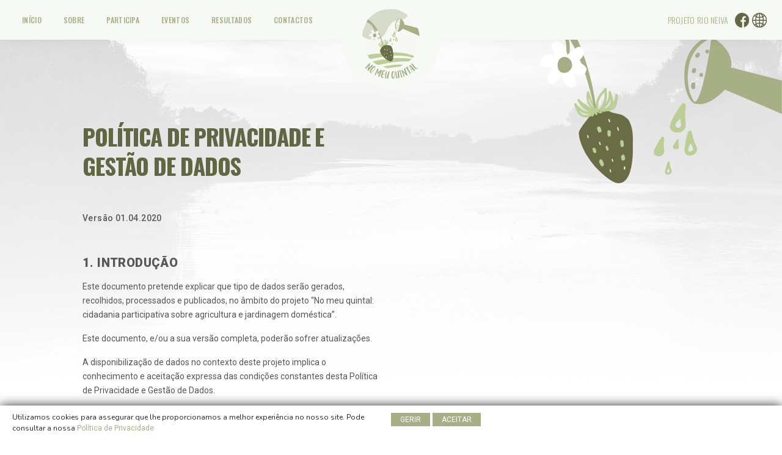

--- FILE ---
content_type: text/html; charset=UTF-8
request_url: https://rioneiva.com/nomeuquintal/politica-de-privacidade/
body_size: 10649
content:



<!DOCTYPE html>
<html lang="pt-PT">
<head>
	<meta charset="UTF-8">
	<meta name="viewport" content="width=device-width, initial-scale=1.0">
	<meta name='robots' content='max-image-preview:large' />
<link rel='dns-prefetch' href='//cdnjs.cloudflare.com' />
<link rel="alternate" type="application/rss+xml" title="Associação Rio Neiva - ADA &raquo; Feed" href="https://rioneiva.com/feed/" />
<link rel="alternate" type="application/rss+xml" title="Associação Rio Neiva - ADA &raquo; Feed de comentários" href="https://rioneiva.com/comments/feed/" />
<meta name="description" content="Versão 01.04.2020 1. INTRODUÇÃO Este documento pretende explicar que tipo de dados serão gerados, recolhidos, processados e publicados, no âmbito do projeto “No meu quintal: [&hellip;]" />
<meta property="og:url" content="https://rioneiva.com/nomeuquintal/politica-de-privacidade/"/>
<meta property="og:title" content="Política de Privacidade e Gestão de Dados" />
<meta property="og:description" content="Versão 01.04.2020 1. INTRODUÇÃO Este documento pretende explicar que tipo de dados serão gerados, recolhidos, processados e publicados, no âmbito do projeto “No meu quintal: [&hellip;]" />
<meta property="og:type" content="article" />
<meta property="og:image" content="https://rioneiva.com/wp-content/themes/rioneiva/assets/images/website-cover.jpg" />
<meta property="og:image:width" content="1200">
<meta property="og:image:height" content="630">		
<script type="application/ld+json">
{
  "@context": "http://schema.org",
  "@type": "Corporation",
  "name": "Associação Rio Neiva - ADA",
  "url": "https://rioneiva.com",
  "logo": "https://rioneiva.com/wp-content/themes/rioneiva/assets/images/logo.png",
  "contactPoint": {
    "@type": "ContactPoint",
    "telephone": "+351935139177",
    "contactType": "customer service",
    "contactOption": "TollFree",
    "areaServed": "PT",
    "availableLanguage": "Portuguese"
  },
  "sameAs": [
    "https://www.facebook.com/associacaorioneiva/",
    "",
    "",
    "",
    "https://www.instagram.com/associacaorioneiva",
  ]
}
</script>
<!-- Global site tag (gtag.js) - Google Analytics -->
<script async src="https://www.googletagmanager.com/gtag/js?id=UA-123008447-16"></script>
<script>
  window.dataLayer = window.dataLayer || [];
  function gtag(){dataLayer.push(arguments);}
  gtag('js', new Date());

  gtag('config', 'UA-123008447-16');
</script><link rel="alternate" title="oEmbed (JSON)" type="application/json+oembed" href="https://rioneiva.com/wp-json/oembed/1.0/embed?url=https%3A%2F%2Frioneiva.com%2Fnomeuquintal%2Fpolitica-de-privacidade%2F" />
<link rel="alternate" title="oEmbed (XML)" type="text/xml+oembed" href="https://rioneiva.com/wp-json/oembed/1.0/embed?url=https%3A%2F%2Frioneiva.com%2Fnomeuquintal%2Fpolitica-de-privacidade%2F&#038;format=xml" />
<style id='wp-img-auto-sizes-contain-inline-css' type='text/css'>
img:is([sizes=auto i],[sizes^="auto," i]){contain-intrinsic-size:3000px 1500px}
/*# sourceURL=wp-img-auto-sizes-contain-inline-css */
</style>
<style id='wp-emoji-styles-inline-css' type='text/css'>

	img.wp-smiley, img.emoji {
		display: inline !important;
		border: none !important;
		box-shadow: none !important;
		height: 1em !important;
		width: 1em !important;
		margin: 0 0.07em !important;
		vertical-align: -0.1em !important;
		background: none !important;
		padding: 0 !important;
	}
/*# sourceURL=wp-emoji-styles-inline-css */
</style>
<style id='wp-block-library-inline-css' type='text/css'>
:root{--wp-block-synced-color:#7a00df;--wp-block-synced-color--rgb:122,0,223;--wp-bound-block-color:var(--wp-block-synced-color);--wp-editor-canvas-background:#ddd;--wp-admin-theme-color:#007cba;--wp-admin-theme-color--rgb:0,124,186;--wp-admin-theme-color-darker-10:#006ba1;--wp-admin-theme-color-darker-10--rgb:0,107,160.5;--wp-admin-theme-color-darker-20:#005a87;--wp-admin-theme-color-darker-20--rgb:0,90,135;--wp-admin-border-width-focus:2px}@media (min-resolution:192dpi){:root{--wp-admin-border-width-focus:1.5px}}.wp-element-button{cursor:pointer}:root .has-very-light-gray-background-color{background-color:#eee}:root .has-very-dark-gray-background-color{background-color:#313131}:root .has-very-light-gray-color{color:#eee}:root .has-very-dark-gray-color{color:#313131}:root .has-vivid-green-cyan-to-vivid-cyan-blue-gradient-background{background:linear-gradient(135deg,#00d084,#0693e3)}:root .has-purple-crush-gradient-background{background:linear-gradient(135deg,#34e2e4,#4721fb 50%,#ab1dfe)}:root .has-hazy-dawn-gradient-background{background:linear-gradient(135deg,#faaca8,#dad0ec)}:root .has-subdued-olive-gradient-background{background:linear-gradient(135deg,#fafae1,#67a671)}:root .has-atomic-cream-gradient-background{background:linear-gradient(135deg,#fdd79a,#004a59)}:root .has-nightshade-gradient-background{background:linear-gradient(135deg,#330968,#31cdcf)}:root .has-midnight-gradient-background{background:linear-gradient(135deg,#020381,#2874fc)}:root{--wp--preset--font-size--normal:16px;--wp--preset--font-size--huge:42px}.has-regular-font-size{font-size:1em}.has-larger-font-size{font-size:2.625em}.has-normal-font-size{font-size:var(--wp--preset--font-size--normal)}.has-huge-font-size{font-size:var(--wp--preset--font-size--huge)}.has-text-align-center{text-align:center}.has-text-align-left{text-align:left}.has-text-align-right{text-align:right}.has-fit-text{white-space:nowrap!important}#end-resizable-editor-section{display:none}.aligncenter{clear:both}.items-justified-left{justify-content:flex-start}.items-justified-center{justify-content:center}.items-justified-right{justify-content:flex-end}.items-justified-space-between{justify-content:space-between}.screen-reader-text{border:0;clip-path:inset(50%);height:1px;margin:-1px;overflow:hidden;padding:0;position:absolute;width:1px;word-wrap:normal!important}.screen-reader-text:focus{background-color:#ddd;clip-path:none;color:#444;display:block;font-size:1em;height:auto;left:5px;line-height:normal;padding:15px 23px 14px;text-decoration:none;top:5px;width:auto;z-index:100000}html :where(.has-border-color){border-style:solid}html :where([style*=border-top-color]){border-top-style:solid}html :where([style*=border-right-color]){border-right-style:solid}html :where([style*=border-bottom-color]){border-bottom-style:solid}html :where([style*=border-left-color]){border-left-style:solid}html :where([style*=border-width]){border-style:solid}html :where([style*=border-top-width]){border-top-style:solid}html :where([style*=border-right-width]){border-right-style:solid}html :where([style*=border-bottom-width]){border-bottom-style:solid}html :where([style*=border-left-width]){border-left-style:solid}html :where(img[class*=wp-image-]){height:auto;max-width:100%}:where(figure){margin:0 0 1em}html :where(.is-position-sticky){--wp-admin--admin-bar--position-offset:var(--wp-admin--admin-bar--height,0px)}@media screen and (max-width:600px){html :where(.is-position-sticky){--wp-admin--admin-bar--position-offset:0px}}

/*# sourceURL=wp-block-library-inline-css */
</style><style id='wp-block-image-inline-css' type='text/css'>
.wp-block-image>a,.wp-block-image>figure>a{display:inline-block}.wp-block-image img{box-sizing:border-box;height:auto;max-width:100%;vertical-align:bottom}@media not (prefers-reduced-motion){.wp-block-image img.hide{visibility:hidden}.wp-block-image img.show{animation:show-content-image .4s}}.wp-block-image[style*=border-radius] img,.wp-block-image[style*=border-radius]>a{border-radius:inherit}.wp-block-image.has-custom-border img{box-sizing:border-box}.wp-block-image.aligncenter{text-align:center}.wp-block-image.alignfull>a,.wp-block-image.alignwide>a{width:100%}.wp-block-image.alignfull img,.wp-block-image.alignwide img{height:auto;width:100%}.wp-block-image .aligncenter,.wp-block-image .alignleft,.wp-block-image .alignright,.wp-block-image.aligncenter,.wp-block-image.alignleft,.wp-block-image.alignright{display:table}.wp-block-image .aligncenter>figcaption,.wp-block-image .alignleft>figcaption,.wp-block-image .alignright>figcaption,.wp-block-image.aligncenter>figcaption,.wp-block-image.alignleft>figcaption,.wp-block-image.alignright>figcaption{caption-side:bottom;display:table-caption}.wp-block-image .alignleft{float:left;margin:.5em 1em .5em 0}.wp-block-image .alignright{float:right;margin:.5em 0 .5em 1em}.wp-block-image .aligncenter{margin-left:auto;margin-right:auto}.wp-block-image :where(figcaption){margin-bottom:1em;margin-top:.5em}.wp-block-image.is-style-circle-mask img{border-radius:9999px}@supports ((-webkit-mask-image:none) or (mask-image:none)) or (-webkit-mask-image:none){.wp-block-image.is-style-circle-mask img{border-radius:0;-webkit-mask-image:url('data:image/svg+xml;utf8,<svg viewBox="0 0 100 100" xmlns="http://www.w3.org/2000/svg"><circle cx="50" cy="50" r="50"/></svg>');mask-image:url('data:image/svg+xml;utf8,<svg viewBox="0 0 100 100" xmlns="http://www.w3.org/2000/svg"><circle cx="50" cy="50" r="50"/></svg>');mask-mode:alpha;-webkit-mask-position:center;mask-position:center;-webkit-mask-repeat:no-repeat;mask-repeat:no-repeat;-webkit-mask-size:contain;mask-size:contain}}:root :where(.wp-block-image.is-style-rounded img,.wp-block-image .is-style-rounded img){border-radius:9999px}.wp-block-image figure{margin:0}.wp-lightbox-container{display:flex;flex-direction:column;position:relative}.wp-lightbox-container img{cursor:zoom-in}.wp-lightbox-container img:hover+button{opacity:1}.wp-lightbox-container button{align-items:center;backdrop-filter:blur(16px) saturate(180%);background-color:#5a5a5a40;border:none;border-radius:4px;cursor:zoom-in;display:flex;height:20px;justify-content:center;opacity:0;padding:0;position:absolute;right:16px;text-align:center;top:16px;width:20px;z-index:100}@media not (prefers-reduced-motion){.wp-lightbox-container button{transition:opacity .2s ease}}.wp-lightbox-container button:focus-visible{outline:3px auto #5a5a5a40;outline:3px auto -webkit-focus-ring-color;outline-offset:3px}.wp-lightbox-container button:hover{cursor:pointer;opacity:1}.wp-lightbox-container button:focus{opacity:1}.wp-lightbox-container button:focus,.wp-lightbox-container button:hover,.wp-lightbox-container button:not(:hover):not(:active):not(.has-background){background-color:#5a5a5a40;border:none}.wp-lightbox-overlay{box-sizing:border-box;cursor:zoom-out;height:100vh;left:0;overflow:hidden;position:fixed;top:0;visibility:hidden;width:100%;z-index:100000}.wp-lightbox-overlay .close-button{align-items:center;cursor:pointer;display:flex;justify-content:center;min-height:40px;min-width:40px;padding:0;position:absolute;right:calc(env(safe-area-inset-right) + 16px);top:calc(env(safe-area-inset-top) + 16px);z-index:5000000}.wp-lightbox-overlay .close-button:focus,.wp-lightbox-overlay .close-button:hover,.wp-lightbox-overlay .close-button:not(:hover):not(:active):not(.has-background){background:none;border:none}.wp-lightbox-overlay .lightbox-image-container{height:var(--wp--lightbox-container-height);left:50%;overflow:hidden;position:absolute;top:50%;transform:translate(-50%,-50%);transform-origin:top left;width:var(--wp--lightbox-container-width);z-index:9999999999}.wp-lightbox-overlay .wp-block-image{align-items:center;box-sizing:border-box;display:flex;height:100%;justify-content:center;margin:0;position:relative;transform-origin:0 0;width:100%;z-index:3000000}.wp-lightbox-overlay .wp-block-image img{height:var(--wp--lightbox-image-height);min-height:var(--wp--lightbox-image-height);min-width:var(--wp--lightbox-image-width);width:var(--wp--lightbox-image-width)}.wp-lightbox-overlay .wp-block-image figcaption{display:none}.wp-lightbox-overlay button{background:none;border:none}.wp-lightbox-overlay .scrim{background-color:#fff;height:100%;opacity:.9;position:absolute;width:100%;z-index:2000000}.wp-lightbox-overlay.active{visibility:visible}@media not (prefers-reduced-motion){.wp-lightbox-overlay.active{animation:turn-on-visibility .25s both}.wp-lightbox-overlay.active img{animation:turn-on-visibility .35s both}.wp-lightbox-overlay.show-closing-animation:not(.active){animation:turn-off-visibility .35s both}.wp-lightbox-overlay.show-closing-animation:not(.active) img{animation:turn-off-visibility .25s both}.wp-lightbox-overlay.zoom.active{animation:none;opacity:1;visibility:visible}.wp-lightbox-overlay.zoom.active .lightbox-image-container{animation:lightbox-zoom-in .4s}.wp-lightbox-overlay.zoom.active .lightbox-image-container img{animation:none}.wp-lightbox-overlay.zoom.active .scrim{animation:turn-on-visibility .4s forwards}.wp-lightbox-overlay.zoom.show-closing-animation:not(.active){animation:none}.wp-lightbox-overlay.zoom.show-closing-animation:not(.active) .lightbox-image-container{animation:lightbox-zoom-out .4s}.wp-lightbox-overlay.zoom.show-closing-animation:not(.active) .lightbox-image-container img{animation:none}.wp-lightbox-overlay.zoom.show-closing-animation:not(.active) .scrim{animation:turn-off-visibility .4s forwards}}@keyframes show-content-image{0%{visibility:hidden}99%{visibility:hidden}to{visibility:visible}}@keyframes turn-on-visibility{0%{opacity:0}to{opacity:1}}@keyframes turn-off-visibility{0%{opacity:1;visibility:visible}99%{opacity:0;visibility:visible}to{opacity:0;visibility:hidden}}@keyframes lightbox-zoom-in{0%{transform:translate(calc((-100vw + var(--wp--lightbox-scrollbar-width))/2 + var(--wp--lightbox-initial-left-position)),calc(-50vh + var(--wp--lightbox-initial-top-position))) scale(var(--wp--lightbox-scale))}to{transform:translate(-50%,-50%) scale(1)}}@keyframes lightbox-zoom-out{0%{transform:translate(-50%,-50%) scale(1);visibility:visible}99%{visibility:visible}to{transform:translate(calc((-100vw + var(--wp--lightbox-scrollbar-width))/2 + var(--wp--lightbox-initial-left-position)),calc(-50vh + var(--wp--lightbox-initial-top-position))) scale(var(--wp--lightbox-scale));visibility:hidden}}
/*# sourceURL=https://rioneiva.com/wp-includes/blocks/image/style.min.css */
</style>
<style id='wp-block-image-theme-inline-css' type='text/css'>
:root :where(.wp-block-image figcaption){color:#555;font-size:13px;text-align:center}.is-dark-theme :root :where(.wp-block-image figcaption){color:#ffffffa6}.wp-block-image{margin:0 0 1em}
/*# sourceURL=https://rioneiva.com/wp-includes/blocks/image/theme.min.css */
</style>
<style id='global-styles-inline-css' type='text/css'>
:root{--wp--preset--aspect-ratio--square: 1;--wp--preset--aspect-ratio--4-3: 4/3;--wp--preset--aspect-ratio--3-4: 3/4;--wp--preset--aspect-ratio--3-2: 3/2;--wp--preset--aspect-ratio--2-3: 2/3;--wp--preset--aspect-ratio--16-9: 16/9;--wp--preset--aspect-ratio--9-16: 9/16;--wp--preset--color--black: #000000;--wp--preset--color--cyan-bluish-gray: #abb8c3;--wp--preset--color--white: #ffffff;--wp--preset--color--pale-pink: #f78da7;--wp--preset--color--vivid-red: #cf2e2e;--wp--preset--color--luminous-vivid-orange: #ff6900;--wp--preset--color--luminous-vivid-amber: #fcb900;--wp--preset--color--light-green-cyan: #7bdcb5;--wp--preset--color--vivid-green-cyan: #00d084;--wp--preset--color--pale-cyan-blue: #8ed1fc;--wp--preset--color--vivid-cyan-blue: #0693e3;--wp--preset--color--vivid-purple: #9b51e0;--wp--preset--gradient--vivid-cyan-blue-to-vivid-purple: linear-gradient(135deg,rgb(6,147,227) 0%,rgb(155,81,224) 100%);--wp--preset--gradient--light-green-cyan-to-vivid-green-cyan: linear-gradient(135deg,rgb(122,220,180) 0%,rgb(0,208,130) 100%);--wp--preset--gradient--luminous-vivid-amber-to-luminous-vivid-orange: linear-gradient(135deg,rgb(252,185,0) 0%,rgb(255,105,0) 100%);--wp--preset--gradient--luminous-vivid-orange-to-vivid-red: linear-gradient(135deg,rgb(255,105,0) 0%,rgb(207,46,46) 100%);--wp--preset--gradient--very-light-gray-to-cyan-bluish-gray: linear-gradient(135deg,rgb(238,238,238) 0%,rgb(169,184,195) 100%);--wp--preset--gradient--cool-to-warm-spectrum: linear-gradient(135deg,rgb(74,234,220) 0%,rgb(151,120,209) 20%,rgb(207,42,186) 40%,rgb(238,44,130) 60%,rgb(251,105,98) 80%,rgb(254,248,76) 100%);--wp--preset--gradient--blush-light-purple: linear-gradient(135deg,rgb(255,206,236) 0%,rgb(152,150,240) 100%);--wp--preset--gradient--blush-bordeaux: linear-gradient(135deg,rgb(254,205,165) 0%,rgb(254,45,45) 50%,rgb(107,0,62) 100%);--wp--preset--gradient--luminous-dusk: linear-gradient(135deg,rgb(255,203,112) 0%,rgb(199,81,192) 50%,rgb(65,88,208) 100%);--wp--preset--gradient--pale-ocean: linear-gradient(135deg,rgb(255,245,203) 0%,rgb(182,227,212) 50%,rgb(51,167,181) 100%);--wp--preset--gradient--electric-grass: linear-gradient(135deg,rgb(202,248,128) 0%,rgb(113,206,126) 100%);--wp--preset--gradient--midnight: linear-gradient(135deg,rgb(2,3,129) 0%,rgb(40,116,252) 100%);--wp--preset--font-size--small: 13px;--wp--preset--font-size--medium: 20px;--wp--preset--font-size--large: 36px;--wp--preset--font-size--x-large: 42px;--wp--preset--spacing--20: 0.44rem;--wp--preset--spacing--30: 0.67rem;--wp--preset--spacing--40: 1rem;--wp--preset--spacing--50: 1.5rem;--wp--preset--spacing--60: 2.25rem;--wp--preset--spacing--70: 3.38rem;--wp--preset--spacing--80: 5.06rem;--wp--preset--shadow--natural: 6px 6px 9px rgba(0, 0, 0, 0.2);--wp--preset--shadow--deep: 12px 12px 50px rgba(0, 0, 0, 0.4);--wp--preset--shadow--sharp: 6px 6px 0px rgba(0, 0, 0, 0.2);--wp--preset--shadow--outlined: 6px 6px 0px -3px rgb(255, 255, 255), 6px 6px rgb(0, 0, 0);--wp--preset--shadow--crisp: 6px 6px 0px rgb(0, 0, 0);}:where(.is-layout-flex){gap: 0.5em;}:where(.is-layout-grid){gap: 0.5em;}body .is-layout-flex{display: flex;}.is-layout-flex{flex-wrap: wrap;align-items: center;}.is-layout-flex > :is(*, div){margin: 0;}body .is-layout-grid{display: grid;}.is-layout-grid > :is(*, div){margin: 0;}:where(.wp-block-columns.is-layout-flex){gap: 2em;}:where(.wp-block-columns.is-layout-grid){gap: 2em;}:where(.wp-block-post-template.is-layout-flex){gap: 1.25em;}:where(.wp-block-post-template.is-layout-grid){gap: 1.25em;}.has-black-color{color: var(--wp--preset--color--black) !important;}.has-cyan-bluish-gray-color{color: var(--wp--preset--color--cyan-bluish-gray) !important;}.has-white-color{color: var(--wp--preset--color--white) !important;}.has-pale-pink-color{color: var(--wp--preset--color--pale-pink) !important;}.has-vivid-red-color{color: var(--wp--preset--color--vivid-red) !important;}.has-luminous-vivid-orange-color{color: var(--wp--preset--color--luminous-vivid-orange) !important;}.has-luminous-vivid-amber-color{color: var(--wp--preset--color--luminous-vivid-amber) !important;}.has-light-green-cyan-color{color: var(--wp--preset--color--light-green-cyan) !important;}.has-vivid-green-cyan-color{color: var(--wp--preset--color--vivid-green-cyan) !important;}.has-pale-cyan-blue-color{color: var(--wp--preset--color--pale-cyan-blue) !important;}.has-vivid-cyan-blue-color{color: var(--wp--preset--color--vivid-cyan-blue) !important;}.has-vivid-purple-color{color: var(--wp--preset--color--vivid-purple) !important;}.has-black-background-color{background-color: var(--wp--preset--color--black) !important;}.has-cyan-bluish-gray-background-color{background-color: var(--wp--preset--color--cyan-bluish-gray) !important;}.has-white-background-color{background-color: var(--wp--preset--color--white) !important;}.has-pale-pink-background-color{background-color: var(--wp--preset--color--pale-pink) !important;}.has-vivid-red-background-color{background-color: var(--wp--preset--color--vivid-red) !important;}.has-luminous-vivid-orange-background-color{background-color: var(--wp--preset--color--luminous-vivid-orange) !important;}.has-luminous-vivid-amber-background-color{background-color: var(--wp--preset--color--luminous-vivid-amber) !important;}.has-light-green-cyan-background-color{background-color: var(--wp--preset--color--light-green-cyan) !important;}.has-vivid-green-cyan-background-color{background-color: var(--wp--preset--color--vivid-green-cyan) !important;}.has-pale-cyan-blue-background-color{background-color: var(--wp--preset--color--pale-cyan-blue) !important;}.has-vivid-cyan-blue-background-color{background-color: var(--wp--preset--color--vivid-cyan-blue) !important;}.has-vivid-purple-background-color{background-color: var(--wp--preset--color--vivid-purple) !important;}.has-black-border-color{border-color: var(--wp--preset--color--black) !important;}.has-cyan-bluish-gray-border-color{border-color: var(--wp--preset--color--cyan-bluish-gray) !important;}.has-white-border-color{border-color: var(--wp--preset--color--white) !important;}.has-pale-pink-border-color{border-color: var(--wp--preset--color--pale-pink) !important;}.has-vivid-red-border-color{border-color: var(--wp--preset--color--vivid-red) !important;}.has-luminous-vivid-orange-border-color{border-color: var(--wp--preset--color--luminous-vivid-orange) !important;}.has-luminous-vivid-amber-border-color{border-color: var(--wp--preset--color--luminous-vivid-amber) !important;}.has-light-green-cyan-border-color{border-color: var(--wp--preset--color--light-green-cyan) !important;}.has-vivid-green-cyan-border-color{border-color: var(--wp--preset--color--vivid-green-cyan) !important;}.has-pale-cyan-blue-border-color{border-color: var(--wp--preset--color--pale-cyan-blue) !important;}.has-vivid-cyan-blue-border-color{border-color: var(--wp--preset--color--vivid-cyan-blue) !important;}.has-vivid-purple-border-color{border-color: var(--wp--preset--color--vivid-purple) !important;}.has-vivid-cyan-blue-to-vivid-purple-gradient-background{background: var(--wp--preset--gradient--vivid-cyan-blue-to-vivid-purple) !important;}.has-light-green-cyan-to-vivid-green-cyan-gradient-background{background: var(--wp--preset--gradient--light-green-cyan-to-vivid-green-cyan) !important;}.has-luminous-vivid-amber-to-luminous-vivid-orange-gradient-background{background: var(--wp--preset--gradient--luminous-vivid-amber-to-luminous-vivid-orange) !important;}.has-luminous-vivid-orange-to-vivid-red-gradient-background{background: var(--wp--preset--gradient--luminous-vivid-orange-to-vivid-red) !important;}.has-very-light-gray-to-cyan-bluish-gray-gradient-background{background: var(--wp--preset--gradient--very-light-gray-to-cyan-bluish-gray) !important;}.has-cool-to-warm-spectrum-gradient-background{background: var(--wp--preset--gradient--cool-to-warm-spectrum) !important;}.has-blush-light-purple-gradient-background{background: var(--wp--preset--gradient--blush-light-purple) !important;}.has-blush-bordeaux-gradient-background{background: var(--wp--preset--gradient--blush-bordeaux) !important;}.has-luminous-dusk-gradient-background{background: var(--wp--preset--gradient--luminous-dusk) !important;}.has-pale-ocean-gradient-background{background: var(--wp--preset--gradient--pale-ocean) !important;}.has-electric-grass-gradient-background{background: var(--wp--preset--gradient--electric-grass) !important;}.has-midnight-gradient-background{background: var(--wp--preset--gradient--midnight) !important;}.has-small-font-size{font-size: var(--wp--preset--font-size--small) !important;}.has-medium-font-size{font-size: var(--wp--preset--font-size--medium) !important;}.has-large-font-size{font-size: var(--wp--preset--font-size--large) !important;}.has-x-large-font-size{font-size: var(--wp--preset--font-size--x-large) !important;}
/*# sourceURL=global-styles-inline-css */
</style>

<style id='classic-theme-styles-inline-css' type='text/css'>
/*! This file is auto-generated */
.wp-block-button__link{color:#fff;background-color:#32373c;border-radius:9999px;box-shadow:none;text-decoration:none;padding:calc(.667em + 2px) calc(1.333em + 2px);font-size:1.125em}.wp-block-file__button{background:#32373c;color:#fff;text-decoration:none}
/*# sourceURL=/wp-includes/css/classic-themes.min.css */
</style>
<link rel='stylesheet' id='css-bootstrap-css' href='https://rioneiva.com/wp-content/themes/rioneiva/assets/css/bootstrap.min.css?ver=6.9' type='text/css' media='all' />
<link rel='stylesheet' id='css-jquey-ui-css' href='https://rioneiva.com/wp-content/themes/rioneiva/assets/css/jquery-ui.min.css?ver=6.9' type='text/css' media='all' />
<link rel='stylesheet' id='css-select2-css' href='https://rioneiva.com/wp-content/themes/rioneiva/assets/css/select2.min.css?ver=6.9' type='text/css' media='all' />
<link rel='stylesheet' id='css-slick-css' href='https://rioneiva.com/wp-content/themes/rioneiva/assets/css/slick.css?ver=6.9' type='text/css' media='all' />
<link rel='stylesheet' id='css-lightbox-transitions-css' href='https://cdnjs.cloudflare.com/ajax/libs/lightgallery/1.6.12/css/lg-transitions.min.css?ver=6.9' type='text/css' media='all' />
<link rel='stylesheet' id='css-lightbox-css' href='https://cdnjs.cloudflare.com/ajax/libs/lightgallery/1.6.12/css/lightgallery.min.css?ver=6.9' type='text/css' media='all' />
<link rel='stylesheet' id='css-blisq-css' href='https://rioneiva.com/wp-content/themes/rioneiva/assets/css/blisq.minify.css?v=2021.2&#038;ver=6.9' type='text/css' media='all' />
<link rel='stylesheet' id='css-custom-css' href='https://rioneiva.com/wp-content/themes/rioneiva/style.css?v=5&#038;ver=6.9' type='text/css' media='all' />
<link rel='stylesheet' id='wp-block-paragraph-css' href='https://rioneiva.com/wp-includes/blocks/paragraph/style.min.css?ver=6.9' type='text/css' media='all' />
<script type="text/javascript" src="https://rioneiva.com/wp-content/themes/rioneiva/assets/js/jquery-3.3.1.min.js?ver=6.9" id="js-jquery-js"></script>
<link rel="https://api.w.org/" href="https://rioneiva.com/wp-json/" /><link rel="alternate" title="JSON" type="application/json" href="https://rioneiva.com/wp-json/wp/v2/pages/1425" /><link rel="canonical" href="https://rioneiva.com/nomeuquintal/politica-de-privacidade/" />
<script type="text/javascript">
    var ajaxurl = "https://rioneiva.com/wp-admin/admin-ajax.php";
    </script>	<link rel='stylesheet' id='css-nomeuquintal'  href='https://rioneiva.com/wp-content/themes/rioneiva/assets/css/nomeuquintal.minify.css?ver=2020v1' type='text/css' media='all' />
	<!--<link rel='stylesheet' id='css-responsive-nomeuquintal'  href='https://rioneiva.com/wp-content/themes/rioneiva/assets/css/responsive-nomeuquintal.css?ver=2020' type='text/css' media='all' />-->
	
	<title>Política de Privacidade e Gestão de Dados | Associação Rio Neiva &#8211; ADA</title>
	<link rel="pingback" href="https://rioneiva.com/xmlrpc.php">
	<link rel="icon" type="image/png"  href="https://rioneiva.com/wp-content/themes/rioneiva/favicon-nomeuquintal.png?v=2" />
</head>
<body class="wp-singular page-template page-template-template-politica-nomeuquintal page-template-template-politica-nomeuquintal-php page page-id-1425 page-child parent-pageid-1241 wp-embed-responsive wp-theme-rioneiva">

<header class="fixed-top">
<div class="menu-toogle">
	<div class="menu-logo">
		<a class="menu-top-item-link" href="https://rioneiva.com/nomeuquintal">
		<img class="logo-header" src="https://rioneiva.com/wp-content/themes/rioneiva/assets/images/logo-mobile-nomeuquintal.svg" alt="Logo" />		</a>	
	</div>
	<input class="menu-btn" type="checkbox" id="menu-btn" />
	<label class="menu-icon" for="menu-btn"><span class="navicon"></span></label>
	<ul id="menu-top" class="menu-top">
		<ul>
			<li class="menu-top-item">
				<a class="menu-top-item-link" href="#apresentacao">
					<span class="menu-top-item-description">Início</span>
				</a>	
			</li>
			<li class="menu-top-item">
				<a class="menu-top-item-link" href="#sobre">
					<span class="menu-top-item-description">Sobre</span>
				</a>	
			</li>		
			<li class="menu-top-item">
				<a class="menu-top-item-link" href="#participa">
					<span class="menu-top-item-description">Participa</span>
				</a>	
			</li>	
			<li class="menu-top-item">
				<a class="menu-top-item-link" href="#eventos">
					<span class="menu-top-item-description">Eventos</span>
				</a>	
			</li>	
			<li class="menu-top-item">
				<a class="menu-top-item-link" href="#resultados">
					<span class="menu-top-item-description">Resultados</span>
				</a>	
			</li>	
			<li class="menu-top-item">
				<a class="menu-top-item-link" href="#contactos">
					<span class="menu-top-item-description">Contactos</span>
				</a>	
			</li>	
		</ul>
		<li class="logo-item">
			<a class="menu-top-item-link" href="https://rioneiva.com/nomeuquintal">
			<img class="logo-header" src="https://rioneiva.com/wp-content/themes/rioneiva/assets/images/logo-nomeuquintal.svg" alt="Logo" />			</a>		
		</li>		
		<li class="menu-top-item preservar">
			<span>Projeto rio neiva</span>
			<a href="facebook.com" target="_blank" title="Facebook No Meu Quintal"><img src="https://rioneiva.com/wp-content/themes/rioneiva/assets/images/facebook.svg"></a>
			<a href="rioneiva.com" target="_blank" title="Website Rio Neiva"><img src="https://rioneiva.com/wp-content/themes/rioneiva/assets/images/website.svg"></a>
			<!--<img  src="https://rioneiva.com/wp-content/themes/rioneiva/assets/images/nomeuquintalbottom.svg" alt="Cidadania participativa sobre jardinagem e agricultura" />-->
		</li>	
	</ul>	
</div>
</header>

<div class="preloader-wrapper">
    <div class="preloader">
        <div class="lds-ripple"><div></div><div></div></div>
    </div>
</div>	
<article class="page-container">
	

<!-- ----------------------------------- Apresentação ---------------------------------------->
<div class="home-quintal-container">
	<section id="apresentacao">
		 <div class="default-page-banner">
		 	<div class="default-page-banner-container row">
		 		<div class="col-lg-6 banner-col-info">
				 	<h1 class="default-page-title">Política de Privacidade e Gestão de Dados</h1>
				 	<div class="default-page-description">
				 		
<p>Versão 01.04.2020</p>



<p><strong>1. INTRODUÇÃO</strong></p>



<p>Este documento pretende explicar que tipo de dados serão gerados, recolhidos, processados e publicados, no âmbito do projeto “No meu quintal: cidadania participativa sobre agricultura e jardinagem doméstica”.</p>



<p>Este documento, e/ou a sua versão completa, poderão sofrer atualizações.</p>



<p>A disponibilização de dados no contexto deste projeto implica o conhecimento e aceitação expressa das condições constantes desta Política de Privacidade e Gestão de Dados.</p>



<p><strong>2. RECOLHA E PROCESSAMENTO DE DADOS</strong></p>



<p><strong>2.1. Porque é que vamos recolher dados?</strong></p>



<p>Como se trata de um projeto de ciência aberta sobre práticas de agricultura e/ou jardinagem doméstica, sendo uma área nova a descobrir, iremos recolher dados sobre estas práticas para que exista um maior conhecimento sobre elas e se possa trabalhar, a longo-prazo, a transição para práticas sustentáveis e amigas do ambiente.</p>



<p><strong>2.2. Privacidade e propriedade de dados</strong></p>



<p>Como se trata de um projeto de ciência aberta, a maioria dos dados recolhidos e informação protegida irá ser livremente disponibilizada a todos, mas dados pessoais serão privados.</p>



<p><em><span style="text-decoration: underline;">Privacidade do nome, email, contato telefónico e código postal</span></em></p>



<p>Estas informações são, naturalmente, protegidas e serão usadas apenas durante a duração do projeto para que a organização possa contatar os participantes com comunicações sobre o projeto. </p>



<p>Já a localização a divulgar terá em conta o código-postal, mas através de coordenadas de baixa precisão para que não seja possível determinar o local do quintal.</p>



<p><em><span style="text-decoration: underline;">Contribuidores do projeto</span></em></p>



<p>Caso pretendam, os participantes podem optar por aparecer como contribuidores deste projeto, em que apenas o nome será divulgado, de forma separada da folha de caracterização dos quintais, impedindo assim qualquer cruzamento com os dados do seu quintal.</p>



<p><em><span style="text-decoration: underline;">Propriedade</span></em></p>



<p>Todos os restantes dados e materiais produzidos pelo projeto (relatórios, vídeos, questionários, etc.) serão livremente disponibilizados para que qualquer pessoa os possa aceder e trabalhar sobre os mesmos se assim desejar.</p>



<p>Desta forma, conseguimos assegurar um projeto de ciência aberta, que permite que outros possam construir novo conhecimento sobre este. Além disso, esta política alinha-se com os princípios da utilização do dinheiro público a nível Europeu.</p>



<p>Iremos utilizar uma licença aberta, designada por “Atribuição &#8211; Não Comercial &#8211; Compartilha Igual 4.0” CC BY-NC-SA, que permite que outros possam remixar, transformar, e criar a partir dos materiais do projeto, copiar e redistribuir o material em qualquer suporte ou formato, sempre sem fins comerciais e garantindo que qualquer trabalho é partilhado desta mesma forma.</p>



<p>Podes saber mais <a href="https://creativecommons.org/licenses/by-nc-sa/4.0/deed.pt">aqui</a>.</p>



<figure class="wp-block-image size-large"><img loading="lazy" decoding="async" width="88" height="31" src="https://rioneiva.com/wp-content/uploads/2020/04/cc_by_nc_sa.png" alt="" class="wp-image-1438"/></figure>



<p><strong>2.3 Que tipo de dados vamos recolher e como?</strong></p>



<p><img loading="lazy" decoding="async" width="550" height="183" class="wp-image-1434" style="width: 550px;" src="https://rioneiva.com/wp-content/uploads/2020/04/dadosrecolher.png" alt="" srcset="https://rioneiva.com/wp-content/uploads/2020/04/dadosrecolher.png 1259w, https://rioneiva.com/wp-content/uploads/2020/04/dadosrecolher-400x133.png 400w, https://rioneiva.com/wp-content/uploads/2020/04/dadosrecolher-1024x341.png 1024w, https://rioneiva.com/wp-content/uploads/2020/04/dadosrecolher-768x256.png 768w" sizes="auto, (max-width: 550px) 100vw, 550px" /></p>



<p><strong>2.4. Onde serão publicados estes dados?</strong></p>



<p>Após a sua recolha, os dados serão processados e divulgados em diferentes formatos, no final do projeto.</p>



<figure class="wp-block-image size-large"><img loading="lazy" decoding="async" width="621" height="711" src="https://rioneiva.com/wp-content/uploads/2020/04/dadospublicar.png" alt="" class="wp-image-1435" srcset="https://rioneiva.com/wp-content/uploads/2020/04/dadospublicar.png 621w, https://rioneiva.com/wp-content/uploads/2020/04/dadospublicar-349x400.png 349w" sizes="auto, (max-width: 621px) 100vw, 621px" /></figure>



<p><strong>2.5. Utilização de dados pelo consórcio ACTION</strong></p>



<p>Os dados gerados, recolhidos e processados serão ainda partilhados com o projeto de ciência-cidadã a nível Europeu, <a href="https://actionproject.eu/">ACTION</a>, no âmbito do contrato com a Rio Neiva &#8211; Associação de Defesa do Ambiente que financia o projeto &#8220;No meu quintal&#8221; enquadrado no Horizonte 2020. A partilha de dados com o ACTION decorrerá dentro dos mesmos princípios estabelecidos nesta política, ou seja, apenas serão partilhados dados públicos e será respeitada a privacidade dos participantes, tal como disposto no 2.2. </p>



<p><strong>2.6. Plano de gestão de dados</strong></p>



<p>Este projeto dispõe ainda de um Plano de Gestão de Dados, que também podes consultar, encontrando-se disponível em inglês <a href="https://rioneiva.com/wp-content/uploads/2020/04/DMP_NoMeuQuintal.pdf">aqui</a>.</p>



<p><strong>3. COOKIES DO WEBSITE</strong></p>



<p>O acesso ao website do projeto utiliza ainda cookies, de dois tipos:</p>



<p>Cookies estritamente necessários: estes cookies permitem o bom funcionamento técnico do site, não sendo possível utilizar o site sem os mesmos. Estes são obrigatórios e ao navegarem no site concordas com os mesmos.</p>



<p>Cookies de estatísticas: estes cookies permitem recolher dados estatísticos relativos à utilização do nosso site. Estes são opcionais.</p>



<p><strong>4. CONTATOS</strong></p>



<p>Para qualquer questão, por favor contata a organização responsável pelo projeto, a Rio Neiva &#8211; Associação de Defesa do Ambiente para <a href="mailto:associacaorioneiva@gmail.com">associacaorioneiva@gmail.com</a>.&nbsp;</p>
				 	</div>
			 	</div>
	 					 	</div>
		 </div>
	</section>
</div>
<footer>
	<a href="" title="No meu quintal" class="footer-logo"><img src="https://rioneiva.com/wp-content/themes/rioneiva/assets/images/footer-nomeuquintal.svg"  alt="Logotipo No meu Quintal" /></a>
	<span class="footer-advise">Um projeto Rio Neiva</span>
	<a class="footer-link" href="https://rioneiva.com/nomeuquintal/politica-de-privacidade/">Política de Privacidade</a>
	<a class="footer-link" href="https://rioneiva.com/nomeuquintal/press-kit/">Press Kit</a>
	<a class="footer-link" onclick="openCookiePreferences()">Gerir Cookies</a>
	<a href="https://blisq.pt" target="_blank" class="logo-blisq" title="BLISQ CREATIVE – Soluções de Websites, Design, Publicidade e Marketing"><img src="https://rioneiva.com/wp-content/themes/rioneiva/assets/images/logo-blisq.svg"  alt="Logotipo Blisq Creative" /></a>
</footer>
</article>
<script type="speculationrules">
{"prefetch":[{"source":"document","where":{"and":[{"href_matches":"/*"},{"not":{"href_matches":["/wp-*.php","/wp-admin/*","/wp-content/uploads/*","/wp-content/*","/wp-content/plugins/*","/wp-content/themes/rioneiva/*","/*\\?(.+)"]}},{"not":{"selector_matches":"a[rel~=\"nofollow\"]"}},{"not":{"selector_matches":".no-prefetch, .no-prefetch a"}}]},"eagerness":"conservative"}]}
</script>

<div class="cookie-consent fadeIn">
	<div class="cookies-info-text">
		Utilizamos cookies para assegurar que lhe proporcionamos a melhor experiência no nosso site. Pode consultar a nossa <a target="_self" href="https://rioneiva.com/politica-de-privacidade/"><strong>Política de Privacidade</strong></a>
	</div>
	<div class="cookies-options-buttons">
		<span id="edit-cookies" onclick="openCookiePreferences()">GERIR</span>
		<span id="accept-cookies" onclick="acceptAllCookies()">ACEITAR</span>
	</div>
</div>
<div class="cookie-preferences-modal fadeIn">
    <div class="cookie-preferences-modal-inner">
        <h4>Configurar Cookies</h4>
        <p class="cookie-title"><b>Cookies estritamente necessários</b></p>
        <p class="cookie-description">Estes cookies permitem o bom funcionamento técnico do site, não sendo possível utilizar o site sem os mesmos.</p>
        <label class="switch switch-disabled">
          <input type="checkbox" class="switch-input" checked="checked" disabled="disabled">
          <span class="switch-label" data-on="On" data-off="Off" ></span>
          <span class="switch-handle"></span>
        </label>            
        <p class="cookie-title"><b>Cookies de estatísticas </b></p>
        <p class="cookie-description">Estes cookies permitem recolher dados estatísticos relativos à utilização do nosso site.</p>  
        <label class="switch" id="switch-analytics">
          <input type="checkbox" class="switch-input"  id="input-analytics">
          <span class="switch-label" data-on="On" data-off="Off"></span>
          <span class="switch-handle"></span>
        </label>   
        <button onclick="setCookiePreferences()">Guardar</button>
    </div>
</div><script type="text/javascript" src="https://rioneiva.com/wp-content/themes/rioneiva/assets/js/bootstrap.min.js?ver=2020v2" id="js-bootstrap-js"></script>
<script type="text/javascript" src="https://rioneiva.com/wp-content/themes/rioneiva/assets/js/jquery-ui.min.js?ver=20170101" id="js-jquery-ui-js"></script>
<script type="text/javascript" src="https://rioneiva.com/wp-content/themes/rioneiva/assets/js/jquery-ui-portugues.js?ver=20170101" id="js-jquery-ui-pt-js"></script>
<script type="text/javascript" src="https://rioneiva.com/wp-content/themes/rioneiva/assets/js/select2.min.js?ver=2020v2" id="js-select2-js"></script>
<script type="text/javascript" src="https://rioneiva.com/wp-content/themes/rioneiva/assets/js/cookies.js?ver=2020v2" id="js-cookies-js"></script>
<script type="text/javascript" src="https://rioneiva.com/wp-content/themes/rioneiva/assets/js/slick.min.js?ver=2020v2" id="js-slick-js"></script>
<script type="text/javascript" src="https://rioneiva.com/wp-content/themes/rioneiva/assets/js/vimeo.player.js?ver=2020v2" id="js-vimeo-js"></script>
<script type="text/javascript" src="https://cdnjs.cloudflare.com/ajax/libs/lightgallery/1.6.12/js/lightgallery-all.min.js?ver=2020v2" id="js-lightbox-js"></script>
<script type="text/javascript" src="https://rioneiva.com/wp-content/themes/rioneiva/assets/js/blisq.js?ver=2020v2.1" id="js-blisq-js"></script>
<script type="text/javascript" src="https://rioneiva.com/wp-content/themes/rioneiva/assets/js/formularios.js?ver=2025" id="js-forms-js"></script>
<script type="text/javascript" src="https://rioneiva.com/wp-content/themes/rioneiva/assets/js/menu-top.js?ver=2020v2" id="js-menu-js"></script>
<script id="wp-emoji-settings" type="application/json">
{"baseUrl":"https://s.w.org/images/core/emoji/17.0.2/72x72/","ext":".png","svgUrl":"https://s.w.org/images/core/emoji/17.0.2/svg/","svgExt":".svg","source":{"concatemoji":"https://rioneiva.com/wp-includes/js/wp-emoji-release.min.js?ver=6.9"}}
</script>
<script type="module">
/* <![CDATA[ */
/*! This file is auto-generated */
const a=JSON.parse(document.getElementById("wp-emoji-settings").textContent),o=(window._wpemojiSettings=a,"wpEmojiSettingsSupports"),s=["flag","emoji"];function i(e){try{var t={supportTests:e,timestamp:(new Date).valueOf()};sessionStorage.setItem(o,JSON.stringify(t))}catch(e){}}function c(e,t,n){e.clearRect(0,0,e.canvas.width,e.canvas.height),e.fillText(t,0,0);t=new Uint32Array(e.getImageData(0,0,e.canvas.width,e.canvas.height).data);e.clearRect(0,0,e.canvas.width,e.canvas.height),e.fillText(n,0,0);const a=new Uint32Array(e.getImageData(0,0,e.canvas.width,e.canvas.height).data);return t.every((e,t)=>e===a[t])}function p(e,t){e.clearRect(0,0,e.canvas.width,e.canvas.height),e.fillText(t,0,0);var n=e.getImageData(16,16,1,1);for(let e=0;e<n.data.length;e++)if(0!==n.data[e])return!1;return!0}function u(e,t,n,a){switch(t){case"flag":return n(e,"\ud83c\udff3\ufe0f\u200d\u26a7\ufe0f","\ud83c\udff3\ufe0f\u200b\u26a7\ufe0f")?!1:!n(e,"\ud83c\udde8\ud83c\uddf6","\ud83c\udde8\u200b\ud83c\uddf6")&&!n(e,"\ud83c\udff4\udb40\udc67\udb40\udc62\udb40\udc65\udb40\udc6e\udb40\udc67\udb40\udc7f","\ud83c\udff4\u200b\udb40\udc67\u200b\udb40\udc62\u200b\udb40\udc65\u200b\udb40\udc6e\u200b\udb40\udc67\u200b\udb40\udc7f");case"emoji":return!a(e,"\ud83e\u1fac8")}return!1}function f(e,t,n,a){let r;const o=(r="undefined"!=typeof WorkerGlobalScope&&self instanceof WorkerGlobalScope?new OffscreenCanvas(300,150):document.createElement("canvas")).getContext("2d",{willReadFrequently:!0}),s=(o.textBaseline="top",o.font="600 32px Arial",{});return e.forEach(e=>{s[e]=t(o,e,n,a)}),s}function r(e){var t=document.createElement("script");t.src=e,t.defer=!0,document.head.appendChild(t)}a.supports={everything:!0,everythingExceptFlag:!0},new Promise(t=>{let n=function(){try{var e=JSON.parse(sessionStorage.getItem(o));if("object"==typeof e&&"number"==typeof e.timestamp&&(new Date).valueOf()<e.timestamp+604800&&"object"==typeof e.supportTests)return e.supportTests}catch(e){}return null}();if(!n){if("undefined"!=typeof Worker&&"undefined"!=typeof OffscreenCanvas&&"undefined"!=typeof URL&&URL.createObjectURL&&"undefined"!=typeof Blob)try{var e="postMessage("+f.toString()+"("+[JSON.stringify(s),u.toString(),c.toString(),p.toString()].join(",")+"));",a=new Blob([e],{type:"text/javascript"});const r=new Worker(URL.createObjectURL(a),{name:"wpTestEmojiSupports"});return void(r.onmessage=e=>{i(n=e.data),r.terminate(),t(n)})}catch(e){}i(n=f(s,u,c,p))}t(n)}).then(e=>{for(const n in e)a.supports[n]=e[n],a.supports.everything=a.supports.everything&&a.supports[n],"flag"!==n&&(a.supports.everythingExceptFlag=a.supports.everythingExceptFlag&&a.supports[n]);var t;a.supports.everythingExceptFlag=a.supports.everythingExceptFlag&&!a.supports.flag,a.supports.everything||((t=a.source||{}).concatemoji?r(t.concatemoji):t.wpemoji&&t.twemoji&&(r(t.twemoji),r(t.wpemoji)))});
//# sourceURL=https://rioneiva.com/wp-includes/js/wp-emoji-loader.min.js
/* ]]> */
</script>
</body>
</html>

<script type='text/javascript' src='//s3.amazonaws.com/downloads.mailchimp.com/js/mc-validate.js'></script><script type='text/javascript'>(function($) {window.fnames = new Array(); window.ftypes = new Array();fnames[0]='EMAIL';ftypes[0]='email';fnames[1]='FNAME';ftypes[1]='text';fnames[2]='LNAME';ftypes[2]='text';fnames[3]='ADDRESS';ftypes[3]='address';fnames[4]='PHONE';ftypes[4]='phone';fnames[5]='BIRTHDAY';ftypes[5]='birthday';}(jQuery));var $mcj = jQuery.noConflict(true);</script>


--- FILE ---
content_type: text/css
request_url: https://rioneiva.com/wp-content/themes/rioneiva/style.css?v=5&ver=6.9
body_size: 278
content:
/*
Theme Name: Blisq
Theme URI: http://blisq.pt
Author: Blisq
Author URI: http://blisq.pt
Description: Tema Blisq
Version: V2.0
License: GNU General Public License v2 or later
License URI: http://www.gnu.org/licenses/gpl-2.0.html
Tags: Blisq
Text Domain: Blisq
*/
#amostra-register-button:hover {
    background: #333333;
}
.single-amostra .slick-slider .slick-track, .slick-slider .slick-list{
	max-height: 100vh;
	position: relative;
}
.single-amostra .slick-slide{
	height: 100%;
	max-height: 100vh;
	
	position: relative;
}
.single-amostra .slick-slide img{
	max-height: 100vh;
	object-fit: contain;
	object-position: top;
}
.catalogo-nova-especie-container{
	margin-top: 80px;
}
.catalogo-nova-especie-container form{
	max-width: 700px;
}
.default-button{
	cursor: pointer;
}
.destaque-col-img img {
    width: 100%;
    height: 100%;
    object-fit: contain;
    object-position: top;
}
.single .slick-slide img {
    display: block;
    margin: 0;
    width: 100%;
	object-fit: contain;
    min-height: 100vh;
    object-position: top;
    object-position: top;
}

--- FILE ---
content_type: text/css
request_url: https://rioneiva.com/wp-content/themes/rioneiva/assets/css/nomeuquintal.minify.css?ver=2020v1
body_size: 7377
content:
@import url(https://fonts.googleapis.com/css?family=Oswald:200,300,400,500,600,700&display=swap);@import url(https://fonts.googleapis.com/css2?family=Roboto:ital,wght@0,100;0,300;0,400;0,500;0,700;0,900;1,100;1,300;1,400;1,500;1,700;1,900&display=swap);a,h1,h2,h3,h4,h5,h6,li,p,span,ul{font-family:Roboto,sans-serif}.page-container{overflow:hidden}.responsive-container{position:relative;height:100%;padding-bottom:0;overflow:hidden}#video{background-position:center center;background-repeat:no-repeat;background-attachment:fixed;top:0;left:0;-webkit-background-size:cover;-moz-background-size:cover;-o-background-size:cover;background-size:cover;height:calc(100vh - 118px);min-height:100%;width:100%;position:relative;overflow:hidden;z-index:222;background-color:#000!important}video.home-video{position:absolute;top:50%;left:50%;min-width:100%;min-height:100%;max-height:100%;width:auto;height:auto;z-index:0;-ms-transform:translateX(-50%) translateY(-50%);-moz-transform:translateX(-50%) translateY(-50%);-webkit-transform:translateX(-50%) translateY(-50%);transform:translateX(-50%) translateY(-50%)}#video .slogan{position:absolute;bottom:60px;left:50%;transform:translateX(-50%)}#video .slogan h2{color:#fff;text-transform:uppercase;font-weight:700;font-family:Oswald,sans-serif;text-align:center;margin-bottom:0;position:relative;animation:scale-in-center 2s cubic-bezier(.215,.61,.355,1) 2s 3 both}@keyframes scale-in-center{0%{transform:scale(0);opacity:1}100%{transform:scale(1);opacity:1}}.path{stroke-dasharray:1000;stroke-dashoffset:1000;animation:dash 5s linear forwards}@keyframes dash{to{stroke-dashoffset:0}}#video .slogan h2:before{content:'';background:url(../images/small-separador.svg);position:absolute;left:-40px;top:50%;transform:translateY(-50%);width:20px;height:5px}#video .slogan h2:after{content:'';background:url(../images/small-separador.svg);position:absolute;right:-40px;top:50%;transform:translateY(-50%);width:20px;height:5px}header .preservar{position:relative;padding:0;display:flex;align-items:center;justify-content:center}header .preservar a{margin-right:5px;display:inline-block}header .preservar span{font-family:Oswald,sans-serif;font-size:17px;font-weight:300;text-transform:uppercase;margin-right:10px}.menu-top{padding:24.54px 34px 24.54px 34px;background:#f7f9f4;display:flex;align-items:center;justify-content:space-between}.menu-top ul{padding-left:0}.menu-top .logo-item{padding-right:0!important;position:absolute;top:0;left:50%;transform:translateX(-50%)}.menu-top .logo-item .logo-header{padding-top:15px;max-width:135px}.menu-top .logo-item:after{content:'';background:#f7f9f4;width:calc(100% + 70px);height:calc(100% + 16px);position:absolute;left:-35px;right:0;top:0;z-index:-1;border-bottom-left-radius:165px;border-bottom-right-radius:165px}.menu-top-item-link{color:#a6af85}.menu-top-item{padding:0 20px;color:#a6af85}.menu-top-submenu{top:89px}.menu-toogle .menu-icon .navicon:after,.menu-toogle .menu-icon .navicon:before{background:#a6af85}.menu-toogle .menu-icon .navicon{background:#a6af85}.page-template-template-home-quintal .page-container{background:#fff}.default-page-banner{position:relative}.default-page-banner:after{content:'';background:url(../images/terreno.svg);background-position:bottom right;background-repeat:no-repeat;bottom:0;right:0;height:165px;width:100%;position:absolute}.default-page-banner:before{content:'';background:url(../images/carrinho.svg);background-position:bottom right;background-repeat:no-repeat;bottom:0;right:0;height:440px;width:410px;position:absolute;z-index:2;animation:slide-left 2s cubic-bezier(.25,.46,.45,.94) infinite alternate both}@keyframes slide-left{0%{-webkit-transform:translateX(0);transform:translateX(0)}100%{-webkit-transform:translateX(-100px);transform:translateX(-100px)}}.default-page-title{font-weight:700;font-family:Oswald,sans-serif;font-size:41px;line-height:50px;text-transform:uppercase;color:#636642;margin-bottom:50px}.default-page-description::before{display:none}.default-page-description ul{padding-left:0}.default-page-description p:nth-child(1){margin-bottom:50px;font-weight:500;letter-spacing:.4px}.default-page-description p:nth-child(2){color:#636642;font-size:20px;font-weight:700;letter-spacing:.4px}.page-template-template-politica-nomeuquintal .default-page-description p.has-medium-font-size,.page-template-template-politica-nomeuquintal .default-page-description p:nth-child(2){color:#575756;font-size:20px;font-weight:700;letter-spacing:.4px}.default-page-description li::before{display:none}.default-page-description li{font-style:normal;font-weight:700;font-size:18px;line-height:24px;letter-spacing:.4px;color:#636642;margin-bottom:15px}.default-page-description{font-style:normal;font-weight:400;font-size:18px;line-height:26px;max-width:100%;color:#575756;padding-left:0;margin-bottom:240px}.menu-top-item-description{text-transform:uppercase;font-family:Oswald,sans-serif;font-size:14px;font-weight:500}.quintal-inscricao{height:auto;padding:66px 105px;position:relative;z-index:99999}.quintal-contactos-section{position:relative;height:100%;width:100%}.quintal-contactos-section .contactos-content{position:absolute;bottom:0;left:0;padding-left:72px;padding-bottom:148px}.quintal-contactos-section .contactos-parceiros{position:absolute;right:0;bottom:0;display:inline-flex;padding-right:72px;padding-bottom:148px;width:900px;text-align:left}.quintal-contactos-section .contactos-parceiros span{display:inline-block;color:#737655;font-weight:700;font-family:Oswald,sans-serif;font-size:20px;text-transform:uppercase;margin-right:15px}.quintal-contactos-section .contactos-parceiros .organizacao,.quintal-contactos-section .contactos-parceiros .parceiros{display:flex;align-items:flex-end;margin-left:60px}.quintal-contactos-section>img{position:absolute;width:100%;top:0;left:0;right:0;bottom:0;z-index:-1}.detalhes-financiamento{background:#a7ae87;padding:30px 70px;flex-direction:row;display:flex}.detalhes-financiamento .detalhes-left{padding-right:290px}.detalhes-financiamento .detalhes-right .inner-detalhe{display:flex;align-items:flex-start;margin-bottom:26px}.detalhes-financiamento .detalhes-right .inner-detalhe:nth-child(2){margin-bottom:0}.detalhes-financiamento .detalhes-right p{margin-bottom:0;margin-left:0}.detalhes-financiamento .detalhes-right a{display:inline-block;margin-right:30px}.detalhes-financiamento .detalhes-right a img{max-width:60px}.detalhes-financiamento .detalhes-left,.detalhes-financiamento .detalhes-right{max-width:50%;flex:0 0 50%;color:#fff;font-size:13px;font-family:Roboto,sans-serif;font-weight:300;line-height:23px;letter-spacing:.4px}.quintal-contactos-section h3{color:#c0ce98;font-family:Oswald,sans-serif;font-weight:700;text-transform:uppercase;font-size:41px;margin-bottom:30px}.quintal-inscricao-div{position:relative}.quintal-mail,.quintal-morada,.quintal-tel{font-family:Oswald,sans-serif;font-weight:700;text-transform:lowercase;position:relative;margin-bottom:0;font-size:18px;font-weight:700;color:#646645}.quintal-mail a,.quintal-tel a{color:#646645;-webkit-transition:.2s linear all;-moz-transition:.2s linear all;-ms-transition:.2s linear all;-o-transition:.2s linear all;transition:.2s linear all}.quintal-mail a:hover,.quintal-tel a:hover{color:#a6af85;text-decoration:none}.quintal-mail p,.quintal-morada p,.quintal-tel p{margin-bottom:0}.quintal-tel span{color:#a6af85}.quintal-sobre-div{min-height:900px}.sobre-col{min-height:600px;display:flex;flex-direction:column;flex-wrap:wrap;align-items:center;justify-content:center;position:relative;overflow:hidden}.content-inner-sobre p{line-height:31px;font-size:18px;font-weight:500;letter-spacing:.5px}.sobre-col:nth-child(1),.sobre-col:nth-child(3){background:#636642}.sobre-col:nth-child(2),.sobre-col:nth-child(4){background:#fff}svg{width:100%;height:100%}.drop{animation:slide-in-top 9s cubic-bezier(.55,.085,.68,.53) infinite}.drop-1{animation:slide-in-top 6s cubic-bezier(.55,.085,.68,.53) infinite}.drop-2{animation:slide-in-top 3s cubic-bezier(.55,.085,.68,.53) infinite}.wind{animation:slide-in-right 9s cubic-bezier(.25,.46,.45,.94) infinite}.wind-1{animation:slide-in-right 6s cubic-bezier(.25,.46,.45,.94) infinite}.wind-2{animation:slide-in-right 3s cubic-bezier(.25,.46,.45,.94) infinite}.sky{animation:slide-in-right 3s cubic-bezier(.25,.46,.45,.94) alternate infinite}.flower-big,.flower-feet,.flower-small{animation:wobble-hor-bottom 9s infinite normal both}.vaso-1{animation:slide-in-bottom 2.5s cubic-bezier(.25,.46,.45,.94) infinite alternate both}.vaso-2{animation:slide-in-bottom 2s cubic-bezier(.25,.46,.45,.94) infinite alternate both}.vaso-3{animation:slide-in-bottom 3s cubic-bezier(.25,.46,.45,.94) infinite alternate both}.vaso-4{animation:slide-in-bottom 3.5s cubic-bezier(.25,.46,.45,.94) infinite alternate both}.vaso-5{animation:slide-in-bottom 2.5s cubic-bezier(.25,.46,.45,.94) infinite alternate both}.vaso-6{animation:slide-in-bottom 2s cubic-bezier(.25,.46,.45,.94) infinite alternate both}@keyframes slide-in-bottom{0%{-webkit-transform:translateY(1000px);transform:translateY(1000px);opacity:0}100%{-webkit-transform:translateY(0);transform:translateY(0);opacity:1}}@keyframes slide-in-top{0%{-webkit-transform:translateY(-10px);transform:translateY(-10px);opacity:0}100%{-webkit-transform:translateY(90px);transform:translateY(90px);opacity:1}}@keyframes slide-in-right{0%{-webkit-transform:translateX(500px);transform:translateX(500px);opacity:0}100%{-webkit-transform:translateX(0);transform:translateX(0);opacity:1}}.sobre-col:nth-child(4):before{content:'';background:url(../images/flores.svg);background-repeat:no-repeat;background-position:bottom left;background-size:cover;position:absolute;bottom:0;left:0;width:329px;height:395px;animation:wobble-hor-bottom 9s infinite normal both}@keyframes wobble-hor-bottom{0%,100%{-webkit-transform:translateX(0);transform:translateX(0);-webkit-transform-origin:50% 50%;transform-origin:50% 50%}15%{-webkit-transform:translateX(-20px) rotate(-1.5deg);transform:translateX(-20px) rotate(-1.5deg)}30%{-webkit-transform:translateX(20px) rotate(1.5deg);transform:translateX(20px) rotate(1.5deg)}45%{-webkit-transform:translateX(-20px) rotate(-1.5deg);transform:translateX(-20px) rotate(-1.5deg)}60%{-webkit-transform:translateX(15px) rotate(1.5deg);transform:translateX(15px) rotate(1.5deg)}75%{-webkit-transform:translateX(-15px) rotate(-1.5deg);transform:translateX(-15px) rotate(-1.5deg)}}.sobre-col:nth-child(4):after{content:'';background:url(../images/relva-caixa.svg);background-repeat:no-repeat;background-position:bottom left;background-size:cover;position:absolute;bottom:0;left:0;width:746px;height:86px;animation:slide-left 2s cubic-bezier(.25,.46,.45,.94) infinite alternate both}.sobre-col:nth-child(2):before{content:'';background:url(../images/flor-full.svg);background-repeat:no-repeat;background-position:left top;background-size:cover;position:absolute;top:-103px;left:67%;transform:translateX(-80%);width:217px;height:219px;animation:rotate-in-center 6s cubic-bezier(.25,.46,.45,.94) infinite alternate both}@keyframes rotate-in-center{0%{-webkit-transform:rotate(-360deg);transform:rotate(-360deg)}100%{-webkit-transform:rotate(0);transform:rotate(0)}}.sobre-col:nth-child(4) .content-inner-sobre a{display:inline-block;background:url(../images/btn-background-dark.svg);background-repeat:no-repeat;background-size:contain;background-position:center;padding:17px 45px;color:#fff;text-decoration:none;text-transform:uppercase;text-align:center;font-family:Oswald,sans-serif;font-weight:700;font-size:18px;font-weight:500;margin:40px 0 0 0;-webkit-transition:.4s ease-in-out all;-moz-transition:.4s ease-in-out all;-ms-transition:.4s ease-in-out all;-o-transition:.4s ease-in-out all;transition:.4s ease-in-out all}.sobre-col:nth-child(4) .content-inner-sobre a:hover{color:#bbcf97}.sobre-col .open-content-sobre{text-align:center;color:#fff;font-family:Roboto,sans-serif;text-transform:uppercase;font-weight:700;position:relative;font-size:15px;margin-top:30px;cursor:pointer;display:none}.sobre-col .open-content-sobre:after{content:'';position:absolute;left:50%;transform:translateX(-50%);background:url(../images/small-separador.svg);width:20px;height:5px;bottom:-10px}.sobre-col .inner{text-align:left;width:820px}.sobre-col .inner .title-sobre{font-size:41px;text-transform:uppercase;font-family:Oswald,sans-serif;margin-bottom:0;letter-spacing:.9px;font-weight:700;text-align:center;line-height:55px}.sobre-col:nth-child(1) .inner .title-sobre,.sobre-col:nth-child(3) .inner .title-sobre{color:#bbcf97}.sobre-col:nth-child(2) .inner .title-sobre,.sobre-col:nth-child(4) .inner .title-sobre{color:#636642}.sobre-col:nth-child(1) .inner .content-inner-sobre,.sobre-col:nth-child(3) .inner .content-inner-sobre{color:#fff}.sobre-col:nth-child(2) .inner .content-inner-sobre,.sobre-col:nth-child(4) .inner .content-inner-sobre{color:#636642}.sobre-col:nth-child(2) .inner .content-inner-sobre{text-align:center}.content-inner-sobre{margin:70px 0 0 0}.content-inner-sobre ul{list-style:none;padding-left:0}.content-inner-sobre li{line-height:31px;font-size:18px;font-weight:500;letter-spacing:.5px;color:#636642;margin-bottom:1.2 rem}.content-sobre{display:block}.inscricao-col{display:flex;flex-direction:column;justify-content:flex-start;align-items:start;text-align:left}.inscricao-col.col-full{padding:120px 0;justify-content:center;align-items:center;text-align:center;background:url(../images/participar-background-new.jpg);background-position:center;background-size:cover}.inscricao-col.col-full.col-inscrever{background:#f7f9f4}.inscricao-col.col-left,.inscricao-col.col-right{min-height:600px;display:flex;flex-direction:column;flex-wrap:wrap;align-items:center;justify-content:center;position:relative}.inscricao-col.col-left{background:#636642}.inscricao-col.col-right{background:#bbcf97}.inscricao-col.col-left .inner,.inscricao-col.col-right .inner{width:820px}.header-separador>h3,.inscricao-col.col-left .inner h3{color:#bbcf97;font-size:41px;text-transform:uppercase;font-family:Oswald,sans-serif;margin-bottom:0;font-weight:700;text-align:center;line-height:55px}.inscricao-col.col-right .inner h3{color:#636642;font-size:41px;text-transform:uppercase;font-family:Oswald,sans-serif;margin-bottom:0;font-weight:700;text-align:center;line-height:55px}.inscricao-col .open-content{text-align:center;color:#fff;font-family:Roboto,sans-serif;text-transform:uppercase;font-weight:700;position:relative;font-size:15px;margin-top:30px;cursor:pointer;display:none}.inscricao-col .open-content:after{content:'';position:absolute;left:50%;transform:translateX(-50%);background:url(../images/small-separador.svg);width:20px;height:5px;bottom:-10px}.inscricao-col.col-right .content-inner p{color:#636642}.inscricao-col.col-right .content-inner{color:#fff}.inscricao-col.col-right .content-inner a{background:url(../images/btn-background-dark.svg);display:inline-block;background-repeat:no-repeat;background-size:contain;background-position:center;padding:17px 45px;color:#fff;text-decoration:none;text-transform:uppercase;text-align:center;font-family:Oswald,sans-serif;font-size:18px;font-weight:500;margin:40px 0 0 0;-webkit-transition:.4s ease-in-out all;-moz-transition:.4s ease-in-out all;-ms-transition:.4s ease-in-out all;-o-transition:.4s ease-in-out all;transition:.4s ease-in-out all}.inscricao-col.col-right .content-inner a:hover{color:#bbcf97}.inscricao-col .content-inner p{font-size:18px}.inscricao-col ul{padding:0;padding-left:15px;list-style:none;max-width:900px}.inscricao-col li{line-height:24px;font-size:18px;font-weight:500;letter-spacing:.1px;color:#f7f9f4;margin-bottom:1rem}.inscricao-col p{font-size:14px;color:#fff;margin-bottom:1rem;max-width:900px}.inscricao-button{display:inline-block;background:url(../images/btn-background.svg);background-repeat:no-repeat;background-size:contain;background-position:center;padding:17px 45px;color:#fff;text-decoration:none;text-transform:uppercase;text-align:center;font-family:Oswald,sans-serif;font-size:18px;font-weight:500;margin:40px 0 0 0;-webkit-transition:.4s ease-in-out all;-moz-transition:.4s ease-in-out all;-ms-transition:.4s ease-in-out all;-o-transition:.4s ease-in-out all;transition:.4s ease-in-out all}.inscricao-button:hover{color:#fff;text-decoration:none}.inscricao-col h2{font-size:41px;text-transform:uppercase;font-family:Oswald,sans-serif;margin-bottom:0;font-weight:700;text-align:center;color:#f7f9f4;margin-bottom:60px}.inscricao-col.col-full.col-inscrever h2{color:#636642}.inscricao-col.col-full.col-inscrever h3{color:#636642}.inscricao-col.col-full.col-inscrever p{color:#636642;font-size:18px;margin-bottom:0}.inscricao-col h3{font-weight:400;font-size:30px;text-transform:uppercase;font-family:Oswald,sans-serif;color:#f7f9f4;text-align:center;margin-bottom:50px;letter-spacing:.4px}.inscricao-col span{font-weight:700;font-size:14px;color:#fff;margin-bottom:20px}.quintal-galeria-section,.quintal-sponsors-section{padding:66px 170px;z-index:99}.agenda-event-box-thumbnail img{filter:inherit}.agenda-event-box-title{width:100%}a.regulamento-button{border:2px solid #a6af85;color:#a6af85;background:0 0;font-weight:700;margin-top:50px;font-size:16px}a.regulamento-button:hover{color:#fff!important;background:#a6af85!important}.btn-sound-nmq{padding:60px;position:absolute;top:0;left:0}.btn-sound-nmq img{cursor:pointer}.play-form{cursor:pointer;animation:ping 5s ease-in-out infinite alternate both}@keyframes ping{0%{-webkit-transform:scale(.3);transform:scale(.3);opacity:1}50%{-webkit-transform:scale(.5);transform:scale(.5);opacity:1}100%{-webkit-transform:scale(1);transform:scale(1);opacity:1}}.cover-video{position:absolute;width:100%;height:100%;top:0;z-index:22;display:flex;align-items:center;justify-content:center;background-position:center;background-size:cover}.quintal-resultados-section{position:relative;padding:66px 170px;z-index:99;height:600px;display:flex;align-items:center;justify-content:center}.st4.flor{-webkit-animation:rotating 2s linear infinite;-moz-animation:rotating 2s linear infinite;-ms-animation:rotating 2s linear infinite;-o-animation:rotating 2s linear infinite;animation:rotating 2s linear infinite}@-webkit-keyframes rotating{from{-webkit-transform:rotate(0);-o-transform:rotate(0);transform:rotate(0)}to{-webkit-transform:rotate(360deg);-o-transform:rotate(360deg);transform:rotate(360deg)}}@keyframes rotating{from{-ms-transform:rotate(0);-moz-transform:rotate(0);-webkit-transform:rotate(0);-o-transform:rotate(0);transform:rotate(0)}to{-ms-transform:rotate(360deg);-moz-transform:rotate(360deg);-webkit-transform:rotate(360deg);-o-transform:rotate(360deg);transform:rotate(360deg)}}.quintal-resultados-content{max-width:500px;text-align:center;color:#fff}.quintal-resultados-content p{line-height:31px;font-size:18px;font-weight:500;letter-spacing:.5px}.quintal-resultados-content h3{font-weight:800;font-size:52px;color:#fff;margin-bottom:30px}.quintal-resultados-content>div{font-size:14px;color:#fff;margin-bottom:30px}.quintal-resultados-content>div p{margin-bottom:0}.quintal-resultados-content>div a{color:#a6af85;text-decoration:none}.btn-classificacoes{display:inline-block;background:url(../images/btn-background.svg);background-repeat:no-repeat;background-size:contain;background-position:center;padding:17px 45px;color:#fff;text-decoration:none;font-family:Oswald,sans-serif;font-weight:700;text-transform:uppercase;text-align:center;font-size:41px;font-weight:500;margin:40px 0;-webkit-transition:.4s ease-in-out all;-moz-transition:.4s ease-in-out all;-ms-transition:.4s ease-in-out all;-o-transition:.4s ease-in-out all;transition:.4s ease-in-out all}.btn-classificacoes:hover{color:#636642;text-decoration:none}.quintal-galeria-section h3,.quintal-sponsors-section h3{color:#333;font-weight:800;font-size:28px;margin-bottom:30px;margin-left:20px}.galeria-box{box-shadow:0 0 14px rgba(51,51,51,.1);border-radius:5px;padding:2px;height:190px}.box-sponsor{padding:2px;z-index:99}.box-sponsor img{max-width:100%;box-shadow:0 0 14px rgba(51,51,51,.1);border-radius:5px;height:262px;object-fit:contain}.banner-home-quintal{height:calc(100vh - 99px);background-size:cover!important;background-repeat:no-repeat!important}.banner-col-img{padding:0;margin-top:-150px;padding-left:60px;z-index:9}.home-quintal-container{max-width:100%;margin:0 auto;padding:0;position:relative}.home-quintal-container:before{content:url(../images/morango.svg);position:absolute;right:310px;top:0}.home-quintal-container:after{content:url(../images/regador.svg);position:absolute;right:0;top:60px}.quintal-title-home{font-style:normal;font-weight:900;font-size:14px;line-height:22px;text-align:center;text-transform:uppercase;color:#333}.quintal-objectives-home{font-style:normal;font-weight:700;font-size:21px;line-height:32px;text-align:center;color:#bbcf97}.agenda-quintal-banner .default-page-title::before{background-image:url(../images/banners/agenda-titulo-icone.svg);height:80px;width:90px}.sobre-quintal-banner .default-page-title::before{background-image:url(../images/banners/sobre-quintal-titulo-icone.svg);height:80px;width:90px}.acoes-quintal-banner .default-page-title::before{background-image:url(../images/banners/acoes-quintal-titulo-icone.svg);height:154px;width:65px}.catalogo-quintal-banner .default-page-title::before{background-image:url(../images/banners/catalogo-quintal-titulo-icone.svg);height:64px;width:68px}.sinaletica-quintal-banner .default-page-title::before{background-image:url(../images/banners/sinaletica-titulo-icone.svg);height:64px;width:68px}.videos-quintal-banner .default-page-title::before{background-image:url(../images/banners/video-titulo-icone.svg);height:64px;width:68px}.manual-quintal-banner .default-page-title::before{background-image:url(../images/banners/manual-titulo-icone.svg);height:64px;width:68px}.footer-section{width:100%;padding:112px 200px;height:350px;margin:0;background:url(../images/bg-footer-extreme.jpg)}.menu-top-item .menu-top-item-description::after{background:#a6af85;transition:.2s height}.menu-top-item:hover .menu-top-item-description::after{background:#a6af85}.menu-top-submenu-active .menu-top-item-description::after{background:#a6af85}.menu-top-item.active .menu-top-item-description::after{background:#a6af85}.menu-top-submenu{background-color:#a6af85}.default-button{background:#a6af85;display:inline-block}.default-button:hover{background:#fff;color:#a6af85}.acao-box-text li{color:#bbcf97}.footer-logo{padding-right:0}.col-quintal-footer{display:flex;flex-direction:column;align-items:center;justify-content:center}.col-quintal-footer h3{font-weight:800;font-size:28px;color:#fff;margin-bottom:40px}.col-quintal-footer a{cursor:pointer}.col-quintal-footer a path,.col-quintal-footer a rect{-webkit-transition:.2s ease-in-out all;-moz-transition:.2s ease-in-out all;-ms-transition:.2s ease-in-out all;-o-transition:.2s ease-in-out all;transition:.2s ease-in-out all}.col-quintal-footer a:hover rect{stroke:#333}.col-quintal-footer a:hover path{fill:#333}.col-quintal-footer span{font-weight:700;font-size:14px;color:#fff;margin-bottom:15px}.agenda-event-box-thumbnail:hover+.agenda-event-box-information::after{background-color:#a6af85}.single-category{color:#a6af85}.slick-dots li.slick-active button{background:#a6af85;border:1px solid #a6af85}.single-title{color:#a6af85}.single-call-toaction-new-socio a{color:#a6af85}.single-button-inscricao{background-color:#a6af85}.single-button-inscricao.active:hover{background:#a6af85}.single-inscricao-popup{background:#a6af85}.single-inscricao-popup-close{background-color:#a6af85}.form-button:hover{color:#a6af85}.contacts-button-popup{background-color:#a6af85}.contacts-button-popup.active:hover{background:#a6af85}.contacts-popup{background:#a6af85}.contacts-popup-close{background-color:#a6af85}.lds-ripple div{border:4px solid #a6af85}.galeria-quintal img{width:100%;cursor:pointer;height:100%;object-fit:cover;box-shadow:0 0 14px rgba(51,51,51,.1);border-radius:5px}footer a:hover{text-decoration:none;color:#a6af85}a.footer-link:not([href]) :not([tabindex]):hover,a.footer-link:not([href]):not([tabindex]):focus{color:#a6af85;text-decoration:none}.fadeIn{-webkit-animation:fadeIn 3s cubic-bezier(.7,0,.3,1) both;-moz-animation:fadeIn 3s cubic-bezier(.7,0,.3,1) both;-ms-animation:fadeIn 3s cubic-bezier(.7,0,.3,1) both;-o-animation:fadeIn 3s cubic-bezier(.7,0,.3,1) both;animation:fadeIn 3s cubic-bezier(.7,0,.3,1) both}.cookie-consent{position:fixed;width:100%;bottom:0;z-index:1000;box-shadow:0 2px 20px 0 #000;display:block;background:#fff;padding:10px 20px}.cookie-consent .cookies-info-text{margin:0;font-size:12px;float:left;width:50%}.cookie-consent .cookies-info-text strong{color:#a6af85;font-weight:400}.cookie-consent .cookies-options-buttons{float:left;width:50%}#edit-cookies{cursor:pointer;background:#a6af85;color:#fff;text-align:center;padding:4px 15px;font-size:12px}#accept-cookies{cursor:pointer;background:#a6af85;color:#fff;text-align:center;padding:4px 15px;font-size:12px}#reject-cookies{cursor:pointer;background:#a6af85;color:#fff;text-align:center;padding:4px 15px;font-size:12px}#edit-cookies:hover{background:#acacac}#accept-cookies:hover{background:#acacac}#reject-cookies:hover{background:#acacac}.cookie-preferences-modal{display:none;color:#333;position:fixed;width:100%;height:100%;z-index:1000;top:0;left:0;overflow-y:auto;background:rgba(4,4,4,.85)}.cookie-preferences-modal-inner{overflow-y:auto;overflow-x:hidden;max-width:320px;margin:0 auto;padding:25px;z-index:1001;background:#fff;position:absolute;top:50%;left:50%;-webkit-transform:translate(-50%,-50%);transform:translate(-50%,-50%)}.cookie-preferences-modal-inner h4{color:#a6af85;text-transform:uppercase;font-weight:700;margin-bottom:15px}.cookie-preferences-modal-inner .cookie-title{color:#9e9e9e;text-transform:uppercase;font-weight:700;margin-bottom:15px;font-size:13px}.cookie-preferences-modal button{cursor:pointer;border:1px solid #a6af85;padding:7px;margin-top:10px;display:block;transition:.5s all;width:100%;background:0 0;color:#a6af85;text-transform:uppercase}.cookie-description{font-size:12px}.switch{display:block;margin:12px auto;margin-bottom:30px}.switch{position:relative;display:inline-block;vertical-align:top;width:56px;height:20px;padding:0;background-color:#fff;box-shadow:inset 0 -1px #fff,inset 0 1px 1px rgba(0,0,0,.05);cursor:pointer;background-image:-webkit-linear-gradient(top,#eee,#fff 25px);background-image:-moz-linear-gradient(top,#eee,#fff 25px);background-image:-o-linear-gradient(top,#eee,#fff 25px);background-image:linear-gradient(to bottom,#eee,#fff 25px)}.switch-disabled{pointer-events:none;cursor:not-allowed!important}.switch-input{position:absolute;top:0;left:0;opacity:0}.switch-label{position:relative;display:block;height:inherit;font-size:12px;text-transform:uppercase;background:#eceeef;border-radius:inherit;box-shadow:inset 0 1px 2px rgba(0,0,0,.12),inset 0 0 2px rgba(0,0,0,.15);-webkit-transition:.15s ease-out;-moz-transition:.15s ease-out;-o-transition:.15s ease-out;transition:.15s ease-out;-webkit-transition-property:opacity background;-moz-transition-property:opacity background;-o-transition-property:opacity background;transition-property:opacity background}.switch-label:after,.switch-label:before{position:absolute;top:50%;margin-top:-.5em;line-height:1;-webkit-transition:inherit;-moz-transition:inherit;-o-transition:inherit;transition:inherit}.switch-label:before{content:attr(data-off);right:11px;color:#aaa;text-shadow:0 1px rgba(255,255,255,.5)}.switch-label:after{content:attr(data-on);left:11px;color:#fff;text-shadow:0 1px rgba(0,0,0,.2);opacity:0}.switch-input:checked~.switch-label{background:#a6af85;box-shadow:inset 0 1px 2px rgba(0,0,0,.15),inset 0 0 3px rgba(0,0,0,.2)}.switch-input:checked~.switch-label:before{opacity:0}.switch-input:checked~.switch-label:after{opacity:1}.switch-handle{position:absolute;top:0;left:0;width:20px;height:20px;background:#fff;box-shadow:1px 1px 5px rgba(0,0,0,.2);background-image:-webkit-linear-gradient(top,#fff 40%,#f0f0f0);background-image:-moz-linear-gradient(top,#fff 40%,#f0f0f0);background-image:-o-linear-gradient(top,#fff 40%,#f0f0f0);background-image:linear-gradient(to bottom,#fff 40%,#f0f0f0);-webkit-transition:left .15s ease-out;-moz-transition:left .15s ease-out;-o-transition:left .15s ease-out;transition:left .15s ease-out}.switch-handle:before{content:'';position:absolute;top:50%;left:50%;margin:-6px 0 0 -6px;width:12px;height:12px;background:#f9f9f9;border-radius:6px;box-shadow:inset 0 1px rgba(0,0,0,.02);background-image:-webkit-linear-gradient(top,#eee,#fff);background-image:-moz-linear-gradient(top,#eee,#fff);background-image:-o-linear-gradient(top,#eee,#fff);background-image:linear-gradient(to bottom,#eee,#fff)}.switch-input:checked~.switch-handle{left:40px;box-shadow:-1px 1px 5px rgba(0,0,0,.2)}.switch-green>.switch-input:checked~.switch-label{background:#a6af85}@media (max-width:768px){.cookie-preferences-modal-inner{width:100%}}
@media (max-width:1600px){.inscricao-col.col-left,.inscricao-col.col-right,.sobre-col{min-height:100%;padding:120px 0}.content-inner-sobre{margin:30px 0}.sobre-col:nth-child(3):before{height:342px}}@media (max-width:1440px){.default-page-banner{padding-top:200px}.menu-top-item-description{font-size:12px;letter-spacing:.3px}.home-quintal-container:before{content:'';background:url(../images/morango.svg);position:absolute;right:242px;top:30px;width:167px;height:300px;background-size:contain;background-repeat:no-repeat;background-position:top left}.home-quintal-container:after{content:'';background:url(../images/regador.svg);position:absolute;right:0;top:92px;width:210px;height:228px;background-size:contain;background-repeat:no-repeat;background-position:top left}.menu-top{padding:20px 20px}header .preservar span{font-size:14px;letter-spacing:.3px}.banner-col-img{padding:0;margin-top:0}.default-page-description p:nth-child(2){font-size:18px}.default-page-description{font-size:16px;line-height:23px;margin-bottom:100px}.content-inner-sobre p,.inscricao-col .content-inner p,.inscricao-col.col-full.col-inscrever p,.quintal-resultados-content p{font-size:16px;line-height:23px}.content-inner-sobre li,.default-page-description li{font-size:16px;line-height:23px}.sobre-col .open-content-sobre{font-size:14px}.inscricao-col.col-full{padding:70px 0}.sobre-col .inner{z-index:2}.sobre-col:nth-child(4):before{width:265px;height:328px}.sobre-col:nth-child(4):after{width:614px;height:74px}.inscricao-col.col-right .content-inner a,.sobre-col:nth-child(4) .content-inner-sobre a{margin:0}.btn-classificacoes{font-size:46px}.quintal-contactos-section .contactos-parceiros{width:auto;padding-right:130px;padding-bottom:140px}.quintal-mail,.quintal-morada,.quintal-tel{font-size:14px}.quintal-contactos-section h3{font-size:32px}.quintal-contactos-section .contactos-parceiros span{font-size:17px}.detalhes-financiamento .detalhes-left,.detalhes-financiamento .detalhes-right{font-size:14px}.detalhes-financiamento .detalhes-right .inner-detalhe{align-items:flex-start;margin-bottom:32px}.detalhes-financiamento{padding-bottom:24px}.detalhes-financiamento .detalhes-left{padding-right:0}.menu-top .logo-item .logo-header{max-width:94px}.agenda-event-box-information{height:158px}.quintal-resultados-section{height:500px}}@media (max-width:1366px){.default-page-title,.header-separador>h3,.inscricao-col h2,.inscricao-col.col-left .inner h3,.inscricao-col.col-right .inner h3,.sobre-col .inner .title-sobre{font-size:37px;line-height:48px}.content-inner-sobre p,.default-page-description,.inscricao-col .content-inner p,.inscricao-col.col-full.col-inscrever p,.quintal-resultados-content p{line-height:23px;font-size:14px}.inscricao-col.col-right .content-inner a,.sobre-col:nth-child(4) .content-inner-sobre a{font-size:16px}.inscricao-col h3{font-size:24px;margin-bottom:30px}.content-inner-sobre li,.default-page-description li,.inscricao-col li{line-height:23px;font-size:14px}.default-page-banner:before{background-size:cover;height:342px;width:368px}.home-quintal-container:before{content:'';background:url(../images/morango.svg);position:absolute;right:242px;top:0;width:167px;height:300px;background-size:contain;background-repeat:no-repeat;background-position:top left}.home-quintal-container:after{content:'';background:url(../images/regador.svg);position:absolute;right:0;top:60px;width:210px;height:228px;background-size:contain;background-repeat:no-repeat;background-position:top left}.galeria-box{height:150px}.col-extreme-footer h3{margin-bottom:25px}.default-button{font-style:normal;font-weight:700;font-size:16px;line-height:20px;padding:13px 25px;transition:.4s all}.btn-sound{padding:40px}.quintal-contactos-section .contactos-content,.quintal-contactos-section .contactos-parceiros{padding-bottom:100px}.btn-classificacoes{font-size:37px;padding:13px 30px;margin:0}.sobre-col .inner{z-index:2}}@media (max-width:1280px){.menu-top-item{padding:0 16px}.default-page-description{margin-bottom:100px;padding-right:0}.inscricao-col h2{margin-bottom:40px}.inscricao-col li{font-size:14px;line-height:21px}.inscricao-col.col-full{padding:45px 0}.detalhes-financiamento{padding:24px 30px}.sobre-col:nth-child(4):before{width:240px;height:286px}.detalhes-financiamento .detalhes-left{padding-right:40px}.detalhes-financiamento .detalhes-left,.detalhes-financiamento .detalhes-right{font-size:12px}.sobre-col:nth-child(2):before{top:-83px;width:172px;height:172px}.inscricao-col.col-left,.inscricao-col.col-right,.sobre-col{padding:90px 0}}@media (max-width:1200px){.inscricao-col .open-content,.sobre-col .open-content-sobre{display:block}.content-inner-sobre li,.default-page-description li,.inscricao-col li{line-height:23px;font-size:15px}.quintal-resultados-section{height:420px}.content-sobre{display:none}.menu-preservar{display:inline-block}.menu-toogle .menu-top-item.preservar{display:none}.menu-toogle{text-align:right}ul#menu-top{background:#a6af85;margin-top:15px;width:calc(100% + 30px);left:-15px;padding:0;padding-left:15px}.fixed-top{background:#f7f9f4}.menu-top-submenu{position:relative;top:inherit;background-color:#fff;padding:0}.menu-top-submenu-active>a{background:#ec8234}.menu-top-submenu-item.active .menu-top-submenu-item-link{color:#ec8234}.default-page-banner-container{padding:0 70px}.extreme-inscricao{padding:60px}.default-page-title,.header-separador>h3,.inscricao-col h2,.inscricao-col.col-left .inner h3,.inscricao-col.col-right .inner h3,.sobre-col .inner .title-sobre{font-size:33px}.content-inner-sobre p,.default-page-description,.inscricao-col .content-inner p,.inscricao-col.col-full.col-inscrever p,.quintal-resultados-content p{line-height:23px;font-size:15px}.default-page-description::before{width:32px;left:11px}.extreme-resultados-section:after{width:264px;height:359px}.inscricao-col h3{font-size:23px}.inscricao-col.col-left .inner,.inscricao-col.col-right .inner,.sobre-col .inner{width:700px}.div-hide{display:none}.sobre-col:nth-child(2) .open-content-sobre,.sobre-col:nth-child(4) .open-content-sobre{color:#636642}.sobre-col:nth-child(2) .open-content-sobre:after,.sobre-col:nth-child(4) .open-content-sobre:after{background:url(../images/small-separador-green.svg)}}@media (max-width:1024px){.default-page-banner-container{padding:0 60px}.sobre-col .inner{width:750px}.default-page-description::before{height:14px;width:42px;left:0}.inscricao-col.col-left .inner,.inscricao-col.col-right .inner,.sobre-col .inner{width:600px}.content-inner-sobre p,.default-page-description,.inscricao-col .content-inner p,.inscricao-col.col-full.col-inscrever p,.quintal-resultados-content p{line-height:20px;font-size:13px}.home-quintal-container:after{top:82px}.default-page-description li{font-size:12px;line-height:19px}.default-page-description{margin-bottom:100px}.default-page-banner{padding-top:150px}.default-page-title,.header-separador>h3,.inscricao-col h2,.inscricao-col.col-left .inner h3,.inscricao-col.col-right .inner h3,.sobre-col .inner .title-sobre{font-size:31px;line-height:42px;margin-bottom:30px}.default-page-description p:nth-child(2){font-size:17px}.default-page-description p:nth-child(1){margin-bottom:30px}.default-page-description blockquote{font-size:12px;margin:30px 0}.content-inner-sobre{font-size:12px}.content-inner-sobre li{font-size:12px;line-height:16px}.sobre-col .open-content-sobre{font-size:12px}.inscricao-col h2{font-size:30px}.inscricao-col h3{font-size:21px;margin-bottom:30px}.inscricao-col li{font-size:13px;line-height:21px}.inscricao-col a{margin-bottom:0}.inscricao-col.col-full{padding:30px 0}.header-separador>h3,.inscricao-col.col-left .inner h3,.inscricao-col.col-right .inner h3{font-size:27px;line-height:33px}.inscricao-col span{font-size:12px}.btn-classificacoes{font-size:30px}.quintal-resultados-section{height:390px}.quintal-resultados-content img{max-width:67%}.quintal-contactos-section .contactos-parceiros span{font-size:14px}.quintal-contactos-section h3{font-size:28px}.quintal-mail,.quintal-morada,.quintal-tel{font-size:13px}.quintal-contactos-section .contactos-content,.quintal-contactos-section .contactos-parceiros{padding-bottom:41px;padding-right:66px;padding-left:30px}.page-template-template-sobre-bioneiva .default-page-container{padding-top:0}footer{padding:19px 30px}.acao-box-title{font-size:21px;line-height:23px;margin-bottom:25px}.acao-box-text::before{height:15px;width:42px;left:0;top:5px}.acao-box-text{font-size:13px;line-height:17px}.acao-box-text li{font-size:13px;line-height:21px}.acao-row{margin-bottom:80px}.acao-box-thumbnail img{max-width:100%;height:auto;width:100%}.page-template-template-agenda-bioneiva .default-page-container{padding:70px 100px}.default-button{font-size:14px;line-height:18px}.video-box-description{font-size:13px;padding-left:0;padding-right:20px}.video-box-title{font-size:25px;line-height:29px}.video-box-date,.video-box-time{font-size:12px}.video-box-time::before{top:4px}.video-box-date::before{top:5px}.contacts-popup-close{top:0;left:0}.contacts-col-right{min-height:600px}.inscricao-col .open-content{font-size:12px}}@media (max-width:991px){.home-quintal-container:before{right:163px;width:106px;top:30px;height:218px}.inscricao-col.col-left .inner,.inscricao-col.col-right .inner,.sobre-col .inner{width:500px}.inscricao-col a,.inscricao-col.col-right .content-inner a,.sobre-col:nth-child(4) .content-inner-sobre a{font-size:13px}.inscricao-col.col-left,.inscricao-col.col-right,.sobre-col{padding:60px 0}.quintal-sobre-div{min-height:100%}.sobre-col:nth-child(4):before{width:159px;height:197px}.sobre-col:nth-child(4):after{width:269px;height:32px}.sobre-col:nth-child(2):before{top:-54px;width:114px;height:114px}.default-page-banner:before{height:205px;width:250px}.default-page-banner:after{height:78px;width:80%;background-size:cover}.agenda-event-box-thumbnail{height:200px}.home-quintal-container:after{width:150px;height:161px}.default-page-description{margin-bottom:93px}.sobre-col:nth-child(3):before{height:100%;width:28%}.sobre-col:nth-child(3):after{width:67%}.banner-col-img img{width:100%;max-height:500px}.inscricao-col{margin-bottom:0}.col-middle{margin-bottom:0}.quintal-contactos-section .contactos-parceiros span{font-size:12px}.detalhes-financiamento{padding-top:30px;padding-left:30px;padding-right:30px}.btn-sound{padding:15px}.footer-link{padding-right:30px;padding-left:30px}.inscricao-col a{margin:0}}@media (max-width:800px){.wp-block-column{flex-basis:calc(100% - 16px);flex-grow:0}}@media (max-width:768px){.default-page-banner-container{padding:0 30px}#video{height:500px}a.regulamento-button{margin-top:30px;font-size:14px}.default-page-description{z-index:2}.default-page-title,.header-separador>h3,.inscricao-col h2,.inscricao-col.col-left .inner h3,.inscricao-col.col-right .inner h3,.sobre-col .inner .title-sobre{font-size:25px;line-height:34px}.quintal-contactos-section .contactos-parceiros{display:flex;flex-direction:column;padding-right:114px;padding-bottom:25px}.detalhes-financiamento .detalhes-left,.detalhes-financiamento .detalhes-right{max-width:100%;flex:0 0 100%}.detalhes-financiamento{flex-direction:column}.detalhes-financiamento .detalhes-right{margin-top:0}.detalhes-financiamento .detalhes-right p{margin-bottom:0;max-width:100%}.quintal-resultados-section{height:343px}.detalhes-financiamento .detalhes-right a{margin-right:20px}.detalhes-financiamento .detalhes-right .inner-detalhe{margin-bottom:15px}.quintal-contactos-section .contactos-parceiros .organizacao,.quintal-contactos-section .contactos-parceiros .parceiros{display:flex;align-items:flex-end;margin-bottom:35px}.quintal-contactos-section .contactos-content{padding-left:30px}.footer-logo img{max-width:16px}.inscricao-col.col-left .inner,.inscricao-col.col-right .inner,.sobre-col .inner{width:70%}.inscricao-col.col-left,.inscricao-col.col-right,.sobre-col{min-height:100%;padding:55px 0}.sobre-col:nth-child(4):after{width:412px;height:46px}.sobre-col:nth-child(2):before{top:-70px;width:145px;height:144px}.default-page-banner:before{height:220px;width:252px}.default-page-banner:after{background-size:cover;height:203px;width:439px}}@media (max-width:575px){.footer-logo{display:none}.sobre-col:nth-child(3):before{height:100%;width:37%}.default-page-title{font-size:25px;line-height:28px}.home-quintal-container:before{right:164px;width:85px;height:174px;top:60px}.home-quintal-container:after{top:85px;width:129px}.default-page-description{font-size:13px;line-height:20px}.inscricao-col.col-left .inner,.inscricao-col.col-right .inner,.sobre-col .inner{width:83%}.quintal-resultados-content img{max-width:98%}.quintal-resultados-section{height:360px}.quintal-contactos-section{padding-top:30px;height:100%}.quintal-contactos-section .contactos-parceiros .organizacao,.quintal-contactos-section .contactos-parceiros .parceiros{margin-left:0;width:100%}.quintal-contactos-section .contactos-content{position:relative;padding-left:30px;margin-bottom:0}.detalhes-financiamento .detalhes-left,.detalhes-financiamento .detalhes-right{max-width:100%;flex:0 0 100%;padding-right:0}.quintal-contactos-section .contactos-parceiros{display:flex;flex-direction:inherit;padding-right:0;align-items:flex-end;justify-content:space-between}.quintal-contactos-section .contactos-parceiros{position:relative;padding-bottom:0}.default-page-description{padding-right:0}.detalhes-financiamento{flex-direction:column;padding:15px}.default-page-banner-container{padding:0 15px}.extreme-contactos-section,.extreme-galeria-section,.extreme-sponsors-section{padding:30px}.extreme-contactos-section h3,.extreme-galeria-section h3,.extreme-sponsors-section h3{margin-left:0}.extreme-mail,.extreme-morada,.extreme-tel{margin-left:60px}.default-page-banner{padding-top:150px;padding-bottom:30px}.galeria-box{height:120px}.col-extreme-footer svg{width:48px}.col-extreme-footer h3{font-size:20px}#video{height:350px}.quintal-inscricao-div,.quintal-resultados-section,.quintal-sobre-div,.separador-eventos{padding:0 15px;max-width:100%}.separador-eventos{padding:30px 15px;max-width:100%}.inscricao-col ul{padding-left:0;max-width:100%}.sobre-col:nth-child(4):before{display:none}.inscricao-col li{font-size:12px;line-height:14px}.default-page-title,.header-separador>h3,.inscricao-col h2,.inscricao-col.col-left .inner h3,.inscricao-col.col-right .inner h3,.sobre-col .inner .title-sobre{font-size:21px;line-height:29px}.inscricao-col.col-left,.inscricao-col.col-right,.sobre-col{padding:30px 0}.sobre-col:nth-child(4):after{width:271px;height:31px}.sobre-col:nth-child(2):before{top:-51px;width:100px;height:100px}}@media (max-width:450px){.default-page-banner:before{height:220px;width:220px}.sobre-col:nth-child(3):before{height:73%;width:41%}.sobre-col:nth-child(4):before{width:141px;height:80px}.sobre-col .inner{width:100%}.inscricao-col li{font-size:13px;line-height:18px;margin-bottom:15px}.inscricao-col.col-full{padding:30px 60px}.inscricao-col ul{padding-left:0;max-width:100%;text-align:left}.inscricao-col.col-full.col-inscrever p{font-size:12px}.inscricao-col a{margin-top:20px}.inscricao-col h3{font-size:15px;margin-bottom:25px}.default-page-title,.header-separador>h3,.inscricao-col h2,.inscricao-col.col-left .inner h3,.inscricao-col.col-right .inner h3,.sobre-col .inner .title-sobre{font-size:19px;line-height:22px}.inscricao-col .content-inner p{font-size:14px;max-width:100%}.content-inner-sobre ul{padding-left:0}.inscricao-col .content-inner p{font-size:12px}.sobre-col .inner{width:100%;max-width:400px}.content-inner-sobre{font-size:12px;max-width:400px}.header-separador>h3{margin-bottom:20px}.quintal-resultados-content{max-width:100%}.btn-classificacoes{font-size:22px}.quintal-resultados-content img{max-width:63%}.quintal-resultados-section{height:300px}.quintal-contactos-section .contactos-parceiros .organizacao,.quintal-contactos-section .contactos-parceiros .parceiros{margin-left:0;margin-bottom:20px}.quintal-contactos-section .contactos-content{padding-left:15px;padding-bottom:40px}.quintal-contactos-section .contactos-parceiros{padding-left:15px}svg.vasos{width:61%}.detalhes-financiamento{padding-left:15px;padding-right:15px}footer{padding:15px}.footer-link{padding-right:15px;padding-left:15px}.footer-advise{padding-right:15px;padding-left:0}.home-quintal-container:before{right:95px}.footer-advise:after,.footer-link:after{display:none}.inscricao-col.col-full{padding:30px 30px}}@media (max-width:425px){#video .slogan h2{font-size:15px}.logo-blisq{float:inherit;width:100%;text-align:center;display:block;margin:5px 0 0 0}}@media (max-width:375px){.default-page-description{padding-left:0}.default-page-description p:nth-child(2){font-size:15px}.inscricao-col.col-full{padding:30px 40px}#video .slogan h2{font-size:13px}.default-page-title{font-size:20px;line-height:26px;margin-bottom:32px}.home-quintal-container:after{top:11px;width:94px}.default-page-banner:after{background-size:cover;height:28%}.default-page-banner:before{height:163px;width:176px}.sobre-col .inner{width:100%;max-width:300px}.default-page-description::before{width:28px}.inscricao-col span{margin-bottom:5px;font-size:12px}.inscricao-col h3{font-size:18px}.inscricao-col h2{font-size:28px;margin-bottom:5px}.inscricao-col p{font-size:12px;margin-bottom:25px;max-width:350px}.default-button{padding:10px 24px}.default-button{font-size:13px;line-height:14px}.sobre-col:nth-child(3):before{height:37%;width:41%}.sobre-col:nth-child(4):before{width:106px;height:67px}.quintal-contactos-section .contactos-parceiros{flex-direction:column}.quintal-contactos-section .contactos-parceiros .organizacao,.quintal-contactos-section .contactos-parceiros .parceiros{margin-bottom:40px}.home-quintal-container:before{right:38px}.home-quintal-container:after{display:none}}@media (max-width:335px){.galeria-box{height:100px}.extreme-contactos-section{padding-right:0}.extreme-mail,.extreme-morada,.extreme-tel{margin-left:28px}.sobre-col .inner{width:100%;max-width:250px}}@media (max-width:320px){.home-quintal-container:before{right:63px;width:57px}.home-quintal-container:after{width:60px}.default-page-description::before{left:-8px}.default-page-description{padding-left:8px}.inscricao-col.col-full{padding:30px 20px}.inscricao-col h2{margin-bottom:13px}.default-page-title,.header-separador>h3,.inscricao-col h2,.inscricao-col.col-left .inner h3,.inscricao-col.col-right .inner h3,.sobre-col .inner .title-sobre{font-size:17px;line-height:24px}.inscricao-col h3{font-size:15px}.contactos-parceiros img{max-width:100px;max-height:58px}.detalhes-financiamento .detalhes-left,.detalhes-financiamento .detalhes-right{font-size:11px}.footer-advise:after,.footer-link:after{display:none}.footer-advise,.footer-link{font-size:9px;padding-left:0}}

--- FILE ---
content_type: image/svg+xml
request_url: https://rioneiva.com/wp-content/themes/rioneiva/assets/images/footer-nomeuquintal.svg
body_size: 12488
content:
<?xml version="1.0" encoding="utf-8"?>
<!-- Generator: Adobe Illustrator 23.0.1, SVG Export Plug-In . SVG Version: 6.00 Build 0)  -->
<svg version="1.1" id="Camada_1" xmlns="http://www.w3.org/2000/svg" xmlns:xlink="http://www.w3.org/1999/xlink" x="0px" y="0px"
	 width="21.77px" height="31.26px" viewBox="0 0 21.77 31.26" style="enable-background:new 0 0 21.77 31.26;" xml:space="preserve"
	>
<style type="text/css">
	.st0{fill:#666B48;}
	.st1{fill:#BFCE98;}
	.st2{fill:#696B48;}
	.st3{fill:#BFCD97;}
	.st4{fill:#E0E5D5;}
</style>
<path class="st0" d="M606.56-6.45c0,0-7.68,11.73-7.67,14.91s5.98,19.65,25.92,30.36c17.53,9.42,14.99-17.7,13.92-24.44
	c-0.98-6.14-0.61-13.18-5.88-19.86c0,0-3.23-2.4-5.31-2.73c-2.08-0.33-7.57-0.57-7.99-0.99c-0.43-0.42-4.45-0.97-4.45-0.97
	l-7.78,2.07L606.56-6.45z"/>
<path class="st1" d="M622.98-22.15c-0.23-0.88-1.75-0.74-1.64,0.22c0.14,1.23,0.22,2.4-0.14,3.6c-0.21,0.72-0.52,1.41-0.85,2.08
	c-0.03-0.79-0.28-1.57-0.51-2.32c-0.55-1.75-1.13-3.5-1.98-5.13c-0.36-0.7-1.67-0.41-1.56,0.42c0.32,2.42,0.65,4.97-0.41,7.27
	c-0.23,0.49-0.49,0.96-0.79,1.41c0.89-3.56,0.24-7.29-0.58-10.8c-0.2-0.86-1.34-0.72-1.61,0c-0.55,1.5-1.6,2.73-2.42,4.09
	c-0.77,1.27-1.35,2.67-1.71,4.12c-0.47,1.92-0.56,3.92-0.28,5.86c-0.15-0.18-0.29-0.36-0.42-0.53c-0.72-0.9-1.49-1.77-2.17-2.7
	c-1.56-2.11-2.48-4.61-3.59-6.96c-0.34-0.73-1.31-0.28-1.38,0.37c-0.15,1.53-0.23,3.07,0.2,4.57c0.37,1.28,0.83,2.6,1.61,3.69
	c0.78,1.07,1.67,2.04,2.68,2.9c-1.17-0.55-2.33-1.1-3.5-1.66c-2.03-0.96-4.1-1.93-5.7-3.55c-0.65-0.66-1.86,0.21-1.31,1.01
	c2.25,3.31,5.56,5.71,9.33,6.88c-1.5,0.03-3.01-0.04-4.45-0.49c-2.24-0.7-3.88-2.44-5.44-4.11c-0.7-0.75-1.66,0.2-1.31,1.01
	c0.79,1.82,1.88,3.5,2.99,5.14c1.01,1.48,2.38,2.44,4.16,2.76c1.34,0.25,2.9-0.01,4.18-0.47c0.71-0.26,1.34-0.6,1.86-1.06
	c0.14,0.18,0.43,0.24,0.65,0.22c0.33-0.04,0.85-0.23,0.9-0.63c0.03-0.24,0.08-0.47,0.15-0.71c0.01-0.02,0.01-0.03,0.01-0.03
	C607.99-5.7,608-5.71,608-5.73c0.02-0.06,0.05-0.13,0.07-0.19c0.05-0.12,0.09-0.24,0.14-0.35c0.07-0.16,0.14-0.32,0.21-0.48
	c0.19,0.29,0.36,0.6,0.57,0.88c0.1,0.14,0.29,0.21,0.46,0.23c0.2,0.03,0.46-0.02,0.64-0.11c0.16-0.09,0.34-0.21,0.41-0.38
	c0.06-0.15,0.07-0.31-0.03-0.45c-0.24-0.32-0.45-0.67-0.66-1.02c0.03-0.01,0.06-0.01,0.09-0.03c0.06-0.03,0.12-0.07,0.18-0.11
	c0.51,0.17,1.02,0.35,1.53,0.49c0.15,0.04,0.37,0,0.51-0.02c0.06-0.01,0.12-0.04,0.19-0.06c0.18,0.06,0.42,0.06,0.6,0.01
	c0.19-0.06,0.4-0.15,0.53-0.31c0.03-0.05,0.07-0.1,0.1-0.15c0.05-0.1,0.06-0.2,0.04-0.31c0-0.04-0.01-0.07-0.01-0.11
	c-0.01-0.23-0.01-0.47,0.01-0.7c0.27,0.15,0.55,0.28,0.85,0.37c0.19,0.06,0.42,0.04,0.61-0.01c0.18-0.05,0.41-0.15,0.53-0.29
	c0.08-0.09,0.16-0.22,0.14-0.35c0.12,0.02,0.25,0.04,0.38,0.03c2.35-0.34,5.47-1.29,6.52-3.64c0.59-1.32,0.73-2.8,0.83-4.23
	c0.05-0.72,0.12-1.44,0.08-2.16C623.45-20.2,623.24-21.19,622.98-22.15 M603.5-4.93c-1.1,0.31-2.31,0.5-3.42,0.18
	c-0.6-0.17-1.26-0.43-1.74-0.85c-0.54-0.47-0.91-1.12-1.3-1.71c0.66,0.43,1.37,0.79,2.14,1.06c1.89,0.64,3.89,0.65,5.88,0.59
	C604.59-5.33,604.05-5.09,603.5-4.93 M610.55-17.28c0.39-1.36,1.01-2.61,1.78-3.79c0.36-0.55,0.72-1.08,1.06-1.63
	c0.78,4.51,0.78,9.8-2.89,12.7C609.86-12.39,609.86-14.89,610.55-17.28 M604.05-13.65c-0.72-0.99-1.13-2.16-1.46-3.33
	c-0.08-0.28-0.13-0.56-0.17-0.84c0.7,1.52,1.46,3,2.49,4.33c0.72,0.93,1.48,1.82,2.21,2.74c0.09,0.11,0.18,0.23,0.28,0.35
	C606.11-11.3,604.97-12.38,604.05-13.65 M611.15-8.43c0.3-0.22,0.58-0.45,0.84-0.71c-0.04,0.32-0.06,0.64-0.05,0.96
	C611.69-8.26,611.42-8.34,611.15-8.43 M618.39-14.62c-0.39,1.14-1.21,1.98-2.16,2.7c-0.56,0.42-1.17,0.77-1.82,0.92
	c1.16-1.34,2.29-2.73,3.01-4.36c0.42-0.95,0.65-1.93,0.76-2.91c0.18,0.55,0.37,1.1,0.46,1.66
	C618.76-15.91,618.61-15.27,618.39-14.62 M621.13-13.6c-0.23,0.55-0.63,0.95-1.09,1.27c0.51-0.67,0.92-1.42,1.3-2.17
	c0.05-0.09,0.09-0.18,0.13-0.27C621.4-14.37,621.29-13.97,621.13-13.6"/>
<g>
	<path class="st2" d="M6.35,9.15c0,0-3.6,5.49-3.59,6.98c0.01,1.49,2.8,9.19,12.13,14.21c8.21,4.4,7.02-8.28,6.51-11.44
		c-0.46-2.87-0.28-6.17-2.76-9.3c0,0-1.51-1.12-2.48-1.28c-0.97-0.16-3.54-0.27-3.74-0.47c-0.2-0.2-2.09-0.45-2.09-0.45L6.7,8.37
		L6.35,9.15z"/>
	<path class="st3" d="M14.04,1.8c-0.11-0.41-0.82-0.34-0.77,0.1c0.06,0.57,0.1,1.13-0.07,1.69c-0.1,0.34-0.25,0.66-0.4,0.98
		c-0.01-0.37-0.13-0.73-0.24-1.09c-0.25-0.82-0.53-1.63-0.92-2.4c-0.17-0.33-0.78-0.19-0.73,0.2c0.15,1.14,0.31,2.33-0.19,3.4
		c-0.11,0.23-0.23,0.45-0.37,0.66c0.42-1.67,0.11-3.41-0.27-5.05c-0.1-0.4-0.63-0.34-0.75,0c-0.26,0.7-0.75,1.28-1.14,1.92
		c-0.36,0.6-0.64,1.25-0.8,1.93c-0.22,0.9-0.26,1.83-0.13,2.74C7.2,6.78,7.13,6.69,7.07,6.61c-0.34-0.42-0.7-0.83-1.01-1.27
		C5.32,4.36,4.89,3.19,4.37,2.09C4.21,1.75,3.76,1.96,3.73,2.27C3.66,2.99,3.62,3.7,3.82,4.41C4,5.01,4.21,5.63,4.58,6.13
		c0.36,0.5,0.79,0.96,1.25,1.35C5.28,7.23,4.73,6.97,4.19,6.71c-0.95-0.45-1.92-0.9-2.67-1.66c-0.3-0.31-0.87,0.1-0.62,0.47
		C1.96,7.07,3.52,8.2,5.27,8.75c-0.7,0.01-1.41-0.02-2.08-0.23C2.14,8.19,1.38,7.38,0.65,6.6c-0.33-0.35-0.78,0.1-0.62,0.47
		c0.37,0.85,0.88,1.63,1.4,2.4c0.47,0.69,1.11,1.14,1.95,1.29c0.63,0.12,1.36-0.01,1.96-0.22c0.34-0.12,0.62-0.29,0.87-0.5
		c0.07,0.08,0.21,0.12,0.31,0.1c0.15-0.02,0.4-0.11,0.42-0.29C6.95,9.74,6.98,9.63,7,9.53c0.01-0.01,0.01-0.01,0.01-0.01
		c0-0.01,0.01-0.02,0.01-0.03C7.03,9.46,7.04,9.42,7.05,9.4c0.02-0.05,0.04-0.11,0.07-0.16c0.03-0.08,0.07-0.15,0.1-0.23
		c0.09,0.14,0.16,0.28,0.27,0.41c0.05,0.07,0.14,0.1,0.21,0.11C7.79,9.54,7.91,9.52,8,9.47c0.08-0.04,0.16-0.1,0.19-0.18
		c0.03-0.07,0.03-0.14-0.01-0.21C8.06,8.93,7.96,8.77,7.87,8.6C7.88,8.6,7.89,8.6,7.91,8.59c0.03-0.01,0.05-0.03,0.08-0.05
		C8.23,8.62,8.47,8.7,8.71,8.77c0.07,0.02,0.17,0,0.24-0.01C8.97,8.75,9,8.73,9.04,8.72c0.08,0.03,0.2,0.03,0.28,0.01
		C9.41,8.7,9.5,8.66,9.56,8.58c0.01-0.02,0.03-0.05,0.05-0.07c0.02-0.05,0.03-0.1,0.01-0.14c0-0.01,0-0.03-0.01-0.05
		c-0.01-0.11-0.01-0.22,0-0.33c0.12,0.07,0.26,0.13,0.4,0.17c0.09,0.03,0.2,0.02,0.29-0.01c0.08-0.02,0.19-0.07,0.25-0.14
		c0.04-0.04,0.08-0.1,0.07-0.16c0.05,0.01,0.12,0.02,0.18,0.01c1.1-0.16,2.56-0.6,3.05-1.7c0.27-0.62,0.34-1.31,0.38-1.98
		c0.02-0.34,0.05-0.68,0.04-1.01C14.26,2.71,14.15,2.25,14.04,1.8z M4.92,9.85C4.41,10,3.84,10.09,3.32,9.94
		C3.04,9.85,2.73,9.73,2.5,9.54C2.25,9.32,2.07,9.01,1.9,8.74c0.31,0.2,0.64,0.37,1,0.49c0.88,0.3,1.82,0.3,2.75,0.27
		C5.42,9.67,5.17,9.79,4.92,9.85z M8.22,4.07C8.4,3.44,8.69,2.86,9.05,2.3C9.21,2.05,9.39,1.8,9.54,1.54
		C9.91,3.65,9.9,6.13,8.19,7.49C7.89,6.37,7.89,5.2,8.22,4.07z M5.17,5.78C4.84,5.31,4.64,4.76,4.49,4.22
		c-0.04-0.13-0.06-0.26-0.08-0.4c0.33,0.71,0.68,1.41,1.16,2.03C5.9,6.28,6.26,6.71,6.6,7.13C6.64,7.19,6.69,7.24,6.73,7.3
		C6.14,6.88,5.6,6.37,5.17,5.78z M8.5,8.22c0.14-0.1,0.27-0.21,0.4-0.33C8.87,8.04,8.87,8.18,8.87,8.34C8.75,8.3,8.63,8.26,8.5,8.22
		z M11.89,5.33c-0.18,0.53-0.57,0.93-1.01,1.27c-0.26,0.2-0.55,0.36-0.85,0.43c0.55-0.63,1.07-1.28,1.41-2.04
		c0.2-0.44,0.31-0.9,0.36-1.36C11.87,3.88,11.96,4.14,12,4.4C12.06,4.72,11.99,5.02,11.89,5.33z M13.17,5.8
		c-0.11,0.25-0.29,0.44-0.51,0.6c0.24-0.31,0.43-0.66,0.61-1.02c0.02-0.04,0.04-0.08,0.06-0.12C13.29,5.44,13.24,5.63,13.17,5.8z"/>
	<g>
		<path class="st4" d="M5.62,16.8c0.14,0.34,0.12,0.29,0.25,0.63c0.02,0.05,0.04,0.09,0.1,0.12c0.04,0.03,0.11,0.03,0.16,0.02
			c0.1-0.03,0.18-0.14,0.14-0.25c-0.14-0.34-0.01-0.23-0.25-0.63c-0.03-0.05-0.04-0.09-0.1-0.12c-0.04-0.03-0.11-0.03-0.16-0.02
			C5.67,16.58,5.58,16.69,5.62,16.8L5.62,16.8z"/>
	</g>
	<g>
		<path class="st3" d="M16.94,17.39c0.07,0.36,0.14,0.72,0.21,1.08c0.03,0.14,0.22,0.44,0.34,0.51c0.13,0.08,0.18,0.1,0.33,0.05
			c0.14-0.05,0.29-0.14,0.36-0.28c0.02-0.05,0.04-0.1,0.06-0.14c0.03-0.11,0.03-0.21,0-0.32c-0.07-0.36-0.14-0.72-0.21-1.08
			c-0.03-0.14-0.16-0.29-0.28-0.36c-0.13-0.08-0.32-0.11-0.47-0.06c-0.14,0.05-0.22-0.01-0.29,0.13c-0.02,0.05-0.04,0.1-0.06,0.14
			C16.9,17.17,16.9,17.28,16.94,17.39L16.94,17.39z"/>
	</g>
	<g>
		<path class="st3" d="M10.82,25.11c0.2,0.31,0.4,0.62,0.6,0.92c0.09,0.13,0.21,0.24,0.36,0.28c0.08,0.03,0.16,0.03,0.24,0.01
			c0.08-0.01,0.22-0.12,0.29-0.16c0.13-0.08,0.1-0.27,0.14-0.42c0.03-0.16,0.03-0.33-0.06-0.47c-0.2-0.31-0.4-0.62-0.6-0.92
			c-0.09-0.13-0.21-0.24-0.36-0.28c-0.08-0.03-0.16-0.03-0.24-0.01c-0.08,0.01-0.16,0.03-0.23,0.08c-0.13,0.08-0.16,0.36-0.19,0.51
			C10.73,24.81,10.73,24.98,10.82,25.11L10.82,25.11z"/>
	</g>
	<g>
		<path class="st3" d="M8.02,21.12c0.09,0.21,0.18,0.42,0.26,0.64c0.02,0.08,0.05,0.15,0.11,0.21c0.04,0.07,0.1,0.12,0.17,0.16
			s0.14,0.07,0.23,0.08c0.08,0.02,0.16,0.01,0.24-0.01c0.14-0.05,0.22,0.01,0.29-0.13c0.02-0.05,0.04-0.1,0.06-0.14
			c0.03-0.11,0.03-0.21,0-0.32c-0.09-0.21-0.18-0.42-0.26-0.64c-0.02-0.08-0.05-0.15-0.11-0.21c-0.04-0.07-0.1-0.12-0.17-0.16
			c-0.07-0.04-0.14-0.07-0.23-0.08c-0.08-0.02-0.16-0.01-0.24,0.01c-0.14,0.05-0.22-0.01-0.29,0.13c-0.02,0.05-0.04,0.1-0.06,0.14
			C7.99,20.91,7.99,21.02,8.02,21.12L8.02,21.12z"/>
	</g>
	<g>
		<path class="st3" d="M8.68,14.19c0.13,0.25,0.27,0.49,0.4,0.73c0.04,0.07,0.09,0.13,0.16,0.17c0.06,0.05,0.13,0.09,0.21,0.11
			c0.08,0.03,0.16,0.03,0.24,0.01c0.08-0.01,0.16-0.08,0.23-0.13c0.13-0.08,0.25-0.21,0.28-0.36c0.03-0.16,0.02-0.32-0.06-0.47
			c-0.13-0.25-0.27-0.49-0.4-0.73c-0.04-0.07-0.09-0.13-0.16-0.17c-0.06-0.05-0.13-0.09-0.21-0.11c-0.08-0.03-0.16-0.03-0.24-0.01
			c-0.08,0.01-0.16,0.03-0.23,0.08c-0.13,0.08-0.25,0.26-0.28,0.42C8.58,13.88,8.6,14.05,8.68,14.19L8.68,14.19z"/>
	</g>
	<g>
		<path class="st3" d="M12.36,20.05c0.13,0.25,0.27,0.49,0.4,0.73c0.05,0.09,0.14,0.16,0.24,0.18c0.1,0.03,0.12-0.11,0.21-0.16
			s0.16-0.14,0.18-0.24c0.03-0.11,0.01-0.21-0.04-0.31c-0.13-0.25-0.27-0.49-0.4-0.73c-0.05-0.09-0.14-0.16-0.24-0.18
			c-0.1-0.03-0.23-0.01-0.31,0.04c-0.09,0.05-0.06,0.27-0.09,0.37C12.3,19.84,12.31,19.94,12.36,20.05L12.36,20.05z"/>
	</g>
	<g>
		<path class="st4" d="M14.84,23.63c0.09,0.21,0.18,0.42,0.26,0.64c0.02,0.05,0.04,0.09,0.1,0.12c0.04,0.03,0.11,0.03,0.16,0.02
			c0.05-0.01,0.1-0.05,0.12-0.1c0.02-0.05,0.04-0.11,0.02-0.16c-0.09-0.21-0.18-0.42-0.26-0.64c-0.02-0.05-0.04-0.09-0.1-0.12
			c-0.04-0.03-0.11-0.03-0.16-0.02c-0.05,0.01-0.1,0.05-0.12,0.1C14.84,23.52,14.82,23.58,14.84,23.63L14.84,23.63z"/>
	</g>
	<g>
		<path class="st4" d="M9.85,18.52c0.09,0.21,0.18,0.42,0.26,0.64c0.02,0.05,0.04,0.09,0.1,0.12c0.04,0.03,0.18,0.04,0.23,0.02
			c0.05-0.01,0.1-0.05,0.12-0.1c0.02-0.05,0.04-0.11,0.02-0.16c-0.09-0.21-0.25-0.43-0.34-0.64c-0.02-0.05-0.04-0.09-0.1-0.12
			c-0.04-0.03-0.11-0.03-0.16-0.02s-0.1,0.05-0.12,0.1C9.85,18.41,9.83,18.47,9.85,18.52L9.85,18.52z"/>
	</g>
	<g>
		<path class="st4" d="M12,10.51c0.09,0.21,0.18,0.42,0.26,0.64c0.02,0.05,0.04,0.09,0.1,0.12c0.04,0.03,0.18,0.04,0.23,0.03
			c0.05-0.01,0.1-0.05,0.12-0.1c0.02-0.05,0.04-0.11,0.02-0.16c-0.09-0.21-0.22-0.44-0.31-0.65c-0.02-0.05-0.08-0.09-0.12-0.12
			c-0.04-0.03-0.11-0.03-0.16-0.02s-0.1,0.05-0.12,0.1C12,10.4,11.98,10.46,12,10.51L12,10.51z"/>
	</g>
	<g>
		<path class="st4" d="M14.58,27.19c0.09,0.21,0.18,0.42,0.26,0.64c0.02,0.05,0.04,0.09,0.1,0.12c0.04,0.03,0.11,0.03,0.16,0.02
			c0.05-0.01,0.1-0.05,0.12-0.1c0.02-0.05,0.04-0.11,0.02-0.16c-0.09-0.21-0.18-0.42-0.26-0.64c-0.02-0.05-0.04-0.09-0.1-0.12
			c-0.04-0.03-0.11-0.03-0.16-0.02c-0.05,0.01-0.1,0.05-0.12,0.1C14.58,27.08,14.56,27.15,14.58,27.19L14.58,27.19z"/>
	</g>
	<g>
		<path class="st4" d="M19.25,25.53c0,0.23,0,0.46,0.01,0.69c0,0.1,0.2,0.29,0.31,0.28c0.11-0.01,0.21-0.09,0.21-0.21
			c0-0.23,0-0.46-0.01-0.69c0-0.1-0.1-0.21-0.21-0.21C19.45,25.41,19.25,25.42,19.25,25.53L19.25,25.53z"/>
	</g>
	<g>
		<path class="st4" d="M15.26,12.9c0.19,0.42,0.18,0.41,0.38,0.83c0.04,0.1,0.19,0.13,0.27,0.08c0.1-0.06,0.12-0.17,0.08-0.27
			c-0.19-0.42-0.06-0.4-0.38-0.83c-0.06-0.08-0.19-0.13-0.27-0.08C15.23,12.69,15.21,12.8,15.26,12.9L15.26,12.9z"/>
	</g>
	<g>
		<path class="st3" d="M17.87,22.42c0.07,0.23,0.14,0.47,0.21,0.7c0.04,0.15,0.14,0.29,0.28,0.36c0.07,0.04,0.14,0.07,0.23,0.08
			c0.08,0.02,0.2-0.12,0.28-0.14c0.14-0.05,0.29-0.14,0.36-0.28c0.08-0.14,0.11-0.31,0.06-0.47c-0.07-0.23-0.18-0.34-0.25-0.57
			c-0.04-0.15-0.1-0.42-0.24-0.5c-0.07-0.04-0.14-0.07-0.23-0.08c-0.08-0.02-0.16-0.01-0.24,0.01c-0.14,0.05-0.33,0.27-0.4,0.41
			C17.86,22.1,17.83,22.26,17.87,22.42L17.87,22.42z"/>
	</g>
	<g>
		<path class="st3" d="M12.23,14.51c0,0.36,0.05,0.73,0.12,1.09c0.03,0.14,0.16,0.29,0.28,0.36c0.13,0.08,0.24,0.23,0.38,0.18
			c0.14-0.05,0.29-0.14,0.36-0.28c0.02-0.05,0.04-0.1,0.06-0.14c0.03-0.11,0.03-0.21,0-0.32c-0.03-0.12-0.05-0.24-0.06-0.36
			c0.01,0.05,0.01,0.11,0.02,0.16c-0.03-0.19-0.04-0.38-0.04-0.57c0-0.16-0.07-0.31-0.18-0.43c-0.1-0.1-0.28-0.18-0.43-0.18
			c-0.16,0.01-0.24-0.06-0.35,0.06C12.3,14.2,12.23,14.35,12.23,14.51L12.23,14.51z"/>
	</g>
</g>
</svg>


--- FILE ---
content_type: application/javascript
request_url: https://rioneiva.com/wp-content/themes/rioneiva/assets/js/cookies.js?ver=2020v2
body_size: 475
content:
$(document).ready(function() {
	if (getCookie("cookieConsent") !== '') {
		$('.cookie-consent').remove();
	} else {

	}

});
function acceptAllCookies() {
	$('.cookie-consent').toggle();
	var d = new Date();
	d.setTime(d.getTime() + (365 * 24 * 60 * 60 * 1000));
	var expires = "expires=" + d.toUTCString();
	document.cookie = 'cookieConsent' + "=all;" + expires + ";path=/";
}

function setCookiePreferences() {
	var checkBox = document.getElementById("input-analytics");
	if (checkBox.checked == true) {
		var d = new Date();
		d.setTime(d.getTime() + (365 * 24 * 60 * 60 * 1000));
		var expires = "expires=" + d.toUTCString();
		document.cookie = 'cookieConsent' + "=all;" + expires + ";path=/";
	} else {
		var d = new Date();
		d.setTime(d.getTime() + (365 * 24 * 60 * 60 * 1000));
		var expires = "expires=" + d.toUTCString();
		rejectAnalyticsCookies();
		document.cookie = 'cookieConsent' + "=necessary;" + expires + ";path=/";
	}
	location.reload();
}

function rejectAnalyticsCookies() {
    var domain = domain || document.domain;
    var path = path || "/";
    document.cookie = '_ga' + '=; Path=/; Domain=.rumoplan.pt; Expires=Thu, 01 Jan 1970 00:00:01 GMT;';
    document.cookie = '_gat' + '=; Path=/; Domain=.rumoplan.pt; Expires=Thu, 01 Jan 1970 00:00:01 GMT;';
    document.cookie = '_gid' + '=; Path=/; Domain=.rumoplan.pt; Expires=Thu, 01 Jan 1970 00:00:01 GMT;';
}

function openCookiePreferences() {
	$(".cookie-preferences-modal").css("display", "block");
}

function getCookie(cname) {
	var name = cname + "=";
	var decodedCookie = decodeURIComponent(document.cookie);
	var ca = decodedCookie.split(';');
	for (var i = 0; i < ca.length; i++) {
		var c = ca[i];
		while (c.charAt(0) == ' ') {
			c = c.substring(1);
		}
		if (c.indexOf(name) == 0) {
			return c.substring(name.length, c.length);
		}
	}
	return "";
}

--- FILE ---
content_type: image/svg+xml
request_url: https://rioneiva.com/wp-content/themes/rioneiva/assets/images/carrinho.svg
body_size: 7394
content:
<?xml version="1.0" encoding="utf-8"?>
<!-- Generator: Adobe Illustrator 19.0.0, SVG Export Plug-In . SVG Version: 6.00 Build 0)  -->
<svg version="1.1" id="Camada_1" xmlns="http://www.w3.org/2000/svg" xmlns:xlink="http://www.w3.org/1999/xlink" x="0px" y="0px"
	 width="441.3px" height="409.1px" viewBox="0 0 441.3 409.1" style="enable-background:new 0 0 441.3 409.1;" xml:space="preserve"
	>
<style type="text/css">
	.st0{clip-path:url(#XMLID_28_);}
	.st1{fill-rule:evenodd;clip-rule:evenodd;fill:#BBCE95;}
	.st2{fill-rule:evenodd;clip-rule:evenodd;fill:#F7F8F3;}
	.st3{fill-rule:evenodd;clip-rule:evenodd;fill:#FFFFFF;}
</style>
<g id="XMLID_145_">
	<defs>
		<rect id="XMLID_146_" x="0" y="0" width="441.3" height="409.1"/>
	</defs>
	<clipPath id="XMLID_28_">
		<use xlink:href="#XMLID_146_"  style="overflow:visible;"/>
	</clipPath>
	<g id="XMLID_147_" class="st0">
		<path id="XMLID_179_" class="st1" d="M366.4,145.1c-1,1.4-0.3,4.4-0.5,6.5C348.7,162,334,174.9,321.5,190c0-3.5-1.9-5.1-3-7.5
			c-21.6-14.8-46-26.8-75.3-33.9c9.3-14.6,22.6-25.3,37.4-34.4c3,0.5,4.1-0.9,6.5-1c1.6-1.1,1.8-3.5,3.5-4.5
			c10.9-4.4,21.8-10.8,32.4-13.9c0.7-7.1-1.7-15.2-8-16.9c-0.2,0-0.3,0-0.5,0c-0.6,0.2-1,0.6-1,1.5c-16.1,2.4-26.4,11.9-39.4,15.9
			c-1.5,0.7-0.6,3.8-1.5,5c-19.2,10.5-34.5,25-44.4,44.9c-15.8-5.3-30.4-1-45.4,3.5c-9.9,3-19.6,6.3-28.4,9.5
			c-20.5,7.5-41,16.8-63.8,19.9c-13.9,5-28.5,9.4-35.4,21.4c-0.8,5.6-0.5,10.5,1.5,14.5c2.5,3.6,6.7,5.6,9.5,9
			c10.9,19.5,15.9,44.9,33.4,57.8C83,289.6,71.9,304.1,73.3,331c-8.5,8-16,31.8-4.5,42.4c4.8,2.3,11.1,3.2,18.4,3
			c8,7.7,18.4,15.4,34.4,13.5c12.7-5.2,27-8.9,29.4-24.4c3.3-5.4,5.6-11.7,6.5-19.4c15-6.9,28.6-15.3,39.4-26.4
			c2.5-4.5,5.4-8.5,10.5-10.5c3.5,10.5,19.8,18.9,29.4,9c3.3-4.1,3.9-11.1,4.5-17.9c12.4,8.8,18.7,23.8,28.4,35.4
			c4.6,3.8,8.3,9.2,15.5,8c5.7-0.9,9-8.1,13.5-10.5c9.7-22.7,8.5-52.5,15-77.3c6.5-25.2,13.5-48.2,26.9-65.3
			c9.3-11.3,22.2-19,33.9-27.9c1.5,0.5,1.5,2.5,4,2c10.5-9.6,27.7-12.5,36.4-23.9c-0.8-6-0.6-13.1-3-17.5
			C390.7,122.6,379.9,136.6,366.4,145.1z M220.3,300.6c2.7-1.6,6.2-2.4,10-3c-0.3,3.2-2.5,4.5-4,6.5
			C223,304.2,221,303.1,220.3,300.6z M145.6,297.1c13.2,2.5,28.2,3.4,38.9,8.5c-9.2,8.1-17.4,17.2-29.4,22.4
			C153.9,315.8,149.3,306.9,145.6,297.1z M292.6,253.8c-2.6,20.8-1,50.1-8.5,67.8c-2.7-0.5-4.5-1.8-7-2.5
			c-10-11.1-16.3-25.9-27.9-35.4C265.1,275.1,280.5,266.1,292.6,253.8z"/>
		<path id="XMLID_178_" class="st2" d="M313,82.8c1.9,1.4,4.1,6.8,2.5,8.5C314.7,88.7,311.3,84.9,313,82.8z"/>
		<path id="XMLID_177_" class="st2" d="M308.6,85.8c0.9,2.3,1.9,4.4,2.5,7c-0.7,0-1.4-0.1-1.5,0.5c-1.9-1.3-2.1-4.2-3.5-6
			C306.4,86.3,307.4,86,308.6,85.8z"/>
		<path id="XMLID_176_" class="st2" d="M303.1,88.3c0.7,2.3,2,3.9,2.5,6.5c-1.4-0.4-1.3,0.7-2.5,0.5c-0.5-2.3-1.8-3.8-2.5-6
			C301.5,89.1,301.8,88.2,303.1,88.3z"/>
		<path id="XMLID_175_" class="st2" d="M297.1,90.8c1.9,1,2.8,5,2.5,6.5c-3-0.2-2.9-3.4-4-5.5C296,91.4,297,91.5,297.1,90.8z"/>
		<path id="XMLID_174_" class="st2" d="M295.6,98.8c-0.8,0.8-2.2,1.1-3,2c-1.9-1.1-1.9-4.1-3.5-5.5C292.3,91.5,294.9,95,295.6,98.8z
			"/>
		<path id="XMLID_173_" class="st2" d="M285.6,96.3c0.5,0,1,0,1.5,0c0.1,2.7,2.9,4.9,2,7C287,102.1,284.9,98.6,285.6,96.3z"/>
		<path id="XMLID_172_" class="st2" d="M282.1,98.8c0.5,3.6,3.8,5.6,2.5,9.5c-2.5-2.2-3.5-5.8-5.5-8.5
			C279.8,99.1,280.9,98.8,282.1,98.8z"/>
		<path id="XMLID_171_" class="st2" d="M406.2,127.7c2.1,3.2,2.1,8.5,3.5,12.5c-1,1.7-3,2.3-5,3c0.3-6.2-3.1-8.6-4.5-13
			C402.7,129.8,404.5,128.8,406.2,127.7z"/>
		<path id="XMLID_170_" class="st2" d="M398.8,146.1c-0.9-5-3.6-8.4-6.5-11.5c0.5-1.5,2.8-1.2,3.5-2.5
			C398.3,134.5,404,143.9,398.8,146.1z"/>
		<path id="XMLID_169_" class="st2" d="M395.8,148.1c-0.9,0.1-1.7,0.3-2,1c-2.4-3.8-3.5-8.8-7-11.5
			C391.8,132.6,394.2,143.5,395.8,148.1z"/>
		<path id="XMLID_168_" class="st2" d="M384.3,138.6c2.3,3.2,5.5,8.1,5,12.5c-2.6-3.3-3-8.6-6.5-11
			C382.7,139,384.3,139.6,384.3,138.6z"/>
		<path id="XMLID_167_" class="st2" d="M379.3,142.1c4,1.9,5.5,6.1,6.5,11c-1.8,1.1-3.7,1.9-5,3.5c-1.8-4.2-3.9-8-6-12
			C377.3,144.7,377.9,143,379.3,142.1z"/>
		<path id="XMLID_166_" class="st2" d="M208.9,151.2c-1.5,8.9-2.5,24.9-3,34.8C175,197.5,135.3,211,105,223.2
			c-14.2-3.2-30.3-12.7-40.7-19.7c2.5-5.6,17.1-14.1,21.9-17.4c36.2-11.8,71.8-24.2,109.7-34.4C200.7,152,204,150.8,208.9,151.2z"/>
		<path id="XMLID_165_" class="st2" d="M314.3,188.6c-9.5,12.3-23.3,19-35.2,23.3c-8.4-7.2-22-13.9-33.4-17.4
			c-11.2-3.5-22.9-8.2-35.9-9c1.4-8.9,1.6-25.5,3-34.3c21.7-0.9,34.1,7.5,50.3,12C276.6,170.5,303.9,178.2,314.3,188.6z"/>
		<path id="XMLID_162_" class="st2" d="M275,214.9c-29.9,15.3-60.3,29.4-93,37c-3.8,0-11.1-2.1-15-2.1
			c-17.7-5.5-41.7-16.1-58.8-22.3c26.8-11.8,68.5-25.7,97.2-35.5c5.2-0.6,9.7,1.1,14,0C236.4,198.2,260.8,205.8,275,214.9z
			 M211.9,196c-0.1,0.4-0.4,0.6-1,0.5c-12.9,1.5-23.4,5.5-34.4,9c-2.8,2.2-8.4,1.6-9.5,5.5c7.6-0.4,15-5.2,22.9-7
			c6-1.7,12.4-2.8,17.9-5c1.8-0.9,5.3,0,5.5-2.5c-0.5,0-0.6-0.4-1-0.5C212.2,196,212,196,211.9,196z"/>
		<path id="XMLID_161_" class="st2" d="M307.6,210.4c0.4-0.1,0.5,0.2,0.5,0.5c-4,9.6-3.4,19.8-8,27.4c-5.2,8.7-20.1,16.2-28.9,21.9
			c-11,7.2-21.4,14-31.4,19.4c-22.5-1.4-32.3,9.9-45.9,17.5c-6.8-9.2-9.7-22.2-12-35.9c25.5-3.6,43.1-15,65.8-21.4
			c18.8-10.3,39.9-18.2,58.8-28.4C306.7,210.9,307.5,211.1,307.6,210.4z"/>
		<path id="XMLID_160_" class="st2" d="M73.8,225.9c0.5,0,1,0,1.5,0c14.1,6.4,31.5,9.4,45.4,16c14.1,6.4,30.8,10.1,42.4,18.9
			c3.6-1.8,9.5,0.6,14.5,0.5c-0.9,13.7,3.4,26.5,9,35.4c-14.9-4.5-37.5-5.7-52.8-11.5c-5.4-5.1-13.1-7.8-23.9-7.5
			C88.8,269.4,84.6,244.3,73.8,225.9z"/>
		<path id="XMLID_155_" class="st2" d="M124.1,287.7c-6.7,1.1-12.2,3.4-17.4,6c-2.4-0.6-3-3-6.5-2.5c-1.4,0.2-2.3,1.1-2.5,2.5
			c-0.2,2.5,1.9,2.7,4,3c-7.9,7.5-11,19.9-12,34.4c-2.6,0.6-5.5,0.8-5.5,4c0.3,1.7,3.3,0.7,5,1c0.3,2.2,1.3,3.7,1.5,6
			c-2.4,0.5-4.8,0.9-4.5,4c0.8,2.1,4.8,0.6,5.5-0.5c1.6,3,4.5,7,5,9.5c-3.6,0.5-5.4,2.9-10,2.5c-5.8-13.7-11.1-38.5-2-52.8
			c1.8,2,7.7,2,9.5,0c-0.2-2.9-6.4-2.4-8-1C89.3,291.6,108,280.2,124.1,287.7z M83.3,312.1c2.1,2.1,6.5,0.1,9-0.5
			C91.7,307.6,83.6,308.7,83.3,312.1z M81.8,318.1c-0.8,3.3,5.3,3.4,5,0.5C86.1,317.5,83,317.1,81.8,318.1z M81.3,329
			c0.6,0.1,0.8,0.6,1,1c2.4,0.2,3.3-1.1,4.5-2C85.1,327.3,81.4,325.9,81.3,329z"/>
		<path id="XMLID_152_" class="st2" d="M149,331.5c-1,2-2.7,3.3-5,4c-1.9-0.3-2.1-1.6-4-2c-2.4-0.5-5.5,1.6-8,0c-1.8-1.2-1.9-4-4-5
			c-2.1,0.2-5.1-0.5-6.5,0.5c-3.4,3.2-2.8,12-1.5,15.9c-5.2,3.2-10.9,5.7-17.5,7.5c-4.5-13.7-7.9-38.8,1.5-49.8
			c5.5-4.9,12.8-8.1,19.9-11.5c2.6-0.1,4.1,0.9,6.5,1C141.3,300.7,145.4,315.9,149,331.5z M108.2,310.1c4.1-5.5,11-8.3,18.4-10.5
			C118.1,296.7,107.9,302.7,108.2,310.1z"/>
		<path id="XMLID_151_" class="st2" d="M234.3,297.1c1.2-0.2,1.1,0.9,2.5,0.5c0.7,11.3-3.7,17.5-13,18.9c-3.1-1-5.1-3.2-7-5.5
			c-1.5-1.7-5.7-4.2-3.5-6.5c4.2,0,4.8,5.6,11.5,5C230.8,309,232.7,303.1,234.3,297.1z"/>
		<path id="XMLID_150_" class="st3" d="M136.6,337.5c-1.9,1.2-3.7,2.6-6.5,3c0.4-0.6,0.7-1.3,0.5-2.5
			C132.7,338,134.1,337.2,136.6,337.5z"/>
		<path id="XMLID_149_" class="st3" d="M150.6,349.5c-1,11.1-10.3,18.3-19.4,22.9c-7.2,0.6-12-1.2-15.9-4
			C127.2,362.3,139.3,356.3,150.6,349.5z"/>
		<path id="XMLID_148_" class="st3" d="M99.2,375.4c3.6-0.5,6.2-2.1,9-3.5c2.2,2.1,4.7,3.9,7.5,5.5c3.7,0.3,7.2,0.7,10.5,1.5
			c1.5,0,3,0,4.5,0c0.4,0.1,0.5-0.2,0.5-0.5c2.4,0.1-1.1,1.1-1.5,1.5c-1.6-0.1-1.7,1.3-3.5,1c-2.2,0.9-4.7,1.6-6.5,3
			c-2.5,0.4-5,0.7-8,0.5C106.1,382.8,101,380.8,99.2,375.4z"/>
	</g>
</g>
</svg>


--- FILE ---
content_type: image/svg+xml
request_url: https://rioneiva.com/wp-content/themes/rioneiva/assets/images/logo-mobile-nomeuquintal.svg
body_size: 35682
content:
<?xml version="1.0" encoding="utf-8"?>
<!-- Generator: Adobe Illustrator 23.0.1, SVG Export Plug-In . SVG Version: 6.00 Build 0)  -->
<svg version="1.1" id="Camada_1" xmlns="http://www.w3.org/2000/svg" xmlns:xlink="http://www.w3.org/1999/xlink" x="0px" y="0px"
	 width="102.6px" height="35.42px" viewBox="0 0 102.6 35.42" style="enable-background:new 0 0 102.6 35.42;" xml:space="preserve"
	>
<style type="text/css">
	.st0{clip-path:url(#SVGID_2_);}
	.st1{fill:#F7F8F3;}
	.st2{fill:#D6DACA;}
	.st3{fill:#C0CE98;}
	.st4{fill:#A7AE86;}
	.st5{fill:#A7AD86;}
	.st6{fill:#696B48;}
	.st7{clip-path:url(#SVGID_4_);fill:#E1E5D5;}
	.st8{clip-path:url(#SVGID_6_);fill:#E1E5D5;}
	.st9{clip-path:url(#SVGID_8_);fill:#E1E5D5;}
	.st10{clip-path:url(#SVGID_10_);fill:#E1E5D5;}
	.st11{clip-path:url(#SVGID_12_);fill:#E1E5D5;}
	.st12{clip-path:url(#SVGID_14_);fill:#E1E5D5;}
	.st13{clip-path:url(#SVGID_16_);fill:#E1E5D5;}
</style>
<g>
	<defs>
		<rect id="SVGID_1_" x="-175.14" y="-463.73" width="595.28" height="841.89"/>
	</defs>
	<clipPath id="SVGID_2_">
		<use xlink:href="#SVGID_1_"  style="overflow:visible;"/>
	</clipPath>
	<g class="st0">
		<path class="st1" d="M34.5,17.27c0,9.48-7.37,17.63-16.84,17.63c-7.24,0-13.61-4.83-15.9-11.34C0.96,21.3,0.5,19.97,0.5,17.73
			c0-9.48,7.68-17.16,17.16-17.16c3.93,0,7.1,2.01,9.93,4.14C31.58,7.72,34.5,11.73,34.5,17.27"/>
		<path class="st2" d="M20.76,0.24c-1.15-0.29-4.85-0.44-8.64,0.24C8.34,1.16,3.95,5.15,3.13,6.53C2.32,7.91,1.79,9.85,0.86,11.6
			C0.23,12.8-0.02,14.84,0,16.1c1.14,1.03,2.59,1.58,4.01,1.94c2.61,0.66,5.53,0.74,7.67-1c3.01-2.43,3.73-7.75,7.06-9.55
			c2.27-1.22,5.22-0.45,7.24-2.14c0.6-0.51,0.91-0.93,1.32-1.65C24.67,1.65,22.07,0.57,20.76,0.24"/>
		<path class="st3" d="M20.96,17.9c-0.17-0.4-0.29-0.82-0.36-1.25c-0.02-0.1-0.13-0.16-0.22-0.16c-0.1,0-0.19,0.08-0.21,0.17
			c-0.16,0.56-0.3,1.12-0.37,1.7c0,0.01-0.01,0.02-0.01,0.03c-0.03,0.1-0.04,0.22-0.03,0.34c0,0,0,0,0,0.01c0,0,0,0.01,0,0.01
			c0.02,0.28,0.14,0.55,0.43,0.61c0.35,0.07,0.78-0.1,0.95-0.41C21.35,18.59,21.1,18.24,20.96,17.9 M20.64,18.85
			c-0.07,0.04-0.14,0.06-0.22,0.07c-0.04,0-0.07,0.01-0.11,0.01c-0.02,0-0.03,0-0.05-0.01c0.01,0,0.01,0,0-0.01
			c-0.03-0.05-0.04-0.1-0.05-0.16c0,0,0-0.01,0-0.01c0.01-0.09,0.02-0.17,0.03-0.26c0-0.01,0-0.02,0.01-0.03
			c0.06-0.17,0.18-0.31,0.26-0.47c0.07,0.17,0.16,0.34,0.23,0.51C20.79,18.63,20.78,18.76,20.64,18.85"/>
		<path class="st3" d="M18.18,20.85c-0.07-0.22-0.12-0.45-0.14-0.67c0-0.05-0.06-0.09-0.11-0.09c-0.05,0-0.1,0.03-0.12,0.08
			c-0.11,0.29-0.21,0.58-0.27,0.88c0,0.01-0.01,0.01-0.01,0.02c-0.02,0.05-0.03,0.12-0.03,0.18c0,0,0,0,0,0c0,0,0,0,0,0.01
			c0,0.15,0.05,0.3,0.2,0.34c0.18,0.05,0.42-0.02,0.52-0.18C18.36,21.23,18.24,21.03,18.18,20.85 M17.97,21.33
			c-0.04,0.02-0.08,0.03-0.12,0.03c-0.02,0-0.04,0-0.06,0c-0.01,0-0.02,0-0.03-0.01c0.01,0,0.01,0,0-0.01
			c-0.01-0.03-0.02-0.06-0.02-0.09c0,0,0,0,0-0.01c0.01-0.05,0.02-0.09,0.03-0.14c0,0,0-0.01,0.01-0.02
			c0.04-0.09,0.11-0.16,0.16-0.24c0.03,0.09,0.07,0.19,0.1,0.28C18.06,21.22,18.05,21.29,17.97,21.33"/>
		<path class="st3" d="M17.43,17.43c0.03-0.21-0.22-0.3-0.34-0.13c-0.27,0.39-0.52,0.79-0.73,1.21c-0.15,0.23-0.25,0.64,0.01,0.83
			c0.22,0.16,0.6,0.16,0.82,0c0.29-0.21,0.22-0.53,0.19-0.84C17.36,18.15,17.37,17.79,17.43,17.43"/>
		<path class="st3" d="M19.1,17.63c0.02-0.11-0.13-0.16-0.2-0.07c-0.15,0.19-0.29,0.39-0.4,0.6c-0.08,0.12-0.13,0.32,0.02,0.42
			c0.13,0.09,0.35,0.09,0.47,0.01c0.16-0.1,0.12-0.26,0.1-0.42C19.07,17.99,19.07,17.81,19.1,17.63"/>
		<path class="st3" d="M31.14,28.15c-0.4-0.23-0.47-0.33-0.93-0.47l-3.37-1.02c-3.89-0.64-6.82-0.89-8.82-0.75
			c0.01-0.04,0.05-0.11,0.07-0.17c-2.15-0.03-4.21,0.1-5.92,0.27c-1.08,0.47-2.59,0.68-4.54,0.64c-1.61,0.25-3.11,0.52-4.51,0.82
			c0.02,0.1,0.06,0.26,0.13,0.46c0.01-0.02,0.03-0.04,0.04-0.06l0.51,0.16l-0.08,0.25c-0.11,0.01-0.21,0.02-0.31,0.03
			c0.29,0.64,0.84,1.38,1.85,1.51h0c0.53-0.11,1.08-0.22,1.66-0.32l0,0c0.94-0.17,6.1-1.21,9.95-1.54c0.11-0.05,0.2-0.08,0.27-0.06
			c0.34-0.01,0.61-0.01,0.93-0.01c0.31-0.01,0.63-0.03,0.9-0.03c0.04,0,0.07,0.02,0.11,0.02c4.44-0.06,7.72,0.18,9.69,0.78
			l0.25,0.08c0.47,0.15,0.57,0.24,1.01,0.46C30.57,28.94,30.93,28.48,31.14,28.15"/>
		<path class="st3" d="M29.65,29.81c-3.47-0.54-5.06-0.59-6.9-0.45c0.01-0.04,0.05-0.11,0.07-0.17c-2.15-0.03-4.21,0.1-5.92,0.27
			c-1.08,0.47-2.59,0.68-4.54,0.64c-2.14,0.33-4.08,0.7-5.83,1.11l-0.08,0.14l0.27,0.42c0.67,0.51,1.68,1.23,2.65,1.64
			c0.69-0.16,1.44-0.31,2.26-0.47l0,0c0.94-0.17,6.1-1.21,9.95-1.54c0.11-0.05,0.2-0.08,0.27-0.06c0.34-0.01,0.61-0.01,0.93-0.01
			c0.31-0.01,0.63-0.03,0.9-0.03c0.04,0,0.07,0.02,0.11,0.02c1.83-0.03,2.54-0.12,3.96-0.04C28.58,30.94,29.13,30.28,29.65,29.81"/>
		<path class="st3" d="M24.31,33.3l-1.33-0.18c-3.3,0.08-5.76,0.33-7.37,0.77c0-0.03,0.02-0.1,0.03-0.15
			c-1.25,0.22-2.05,0.46-3.13,0.75c0.73,0.26,1.94,0.67,2.84,0.93c1.92-0.38,3.58-0.64,5.82-0.82c0.56-0.07,0.7-0.12,1.18-0.15
			C23.19,34.29,23.64,33.88,24.31,33.3"/>
		<path class="st3" d="M19.87,15.28c-0.05-0.54-0.03-1.09,0.06-1.62c0.05-0.31-0.33-0.46-0.51-0.2c-0.4,0.59-0.79,1.19-1.1,1.83
			c-0.23,0.35-0.38,0.97,0.02,1.25c0.34,0.25,0.91,0.25,1.25,0C20.01,16.22,19.91,15.74,19.87,15.28 M19.09,16.16
			C19.09,16.16,19.09,16.16,19.09,16.16c-0.22,0.04-0.41-0.18-0.35-0.4c0.03-0.1,0.08-0.22,0.2-0.34c0.12-0.11,0.25-0.22,0.37-0.34
			c0,0,0,0.01,0,0.01c0.01,0.24,0.06,0.47,0.07,0.71C19.38,16,19.28,16.13,19.09,16.16"/>
		<path class="st4" d="M12.48,20.51c0,0-2.79-10.63-9.05-14.37C3.02,6.68,2.74,7.33,2.61,7.66c0,0,2.07,0.76,3.35,2.37
			c0.01,0.01,0.07,0.09,0.09,0.12c0.17,0.23,0.33,0.48,0.46,0.75c0.01,0.01,0.01,0.02,0.01,0.03c0.54,0.98,0.9,2.06,0.95,3.18
			c0.04,0.11,0.1,0.26,0.11,0.32l0.01,0.04l0.28-0.19c0.18-1.17-0.48-2.67-0.48-2.67c1.68,2.08,3.37,5.04,4.86,9.29
			c0.04,0.11,0.08,0.22,0.12,0.33l0.29-0.12C12.56,20.74,12.48,20.51,12.48,20.51"/>
		<path class="st1" d="M4.13,16.04c0.04,0.07,0.09,0.12,0.16,0.17c0.28,0.16,0.74,0.15,1.1,0.11l0.5-0.08l0.11-0.02
			C6,16.23,5.99,16.24,5.98,16.25l-0.01,0.01c-0.14,0.16-0.26,0.31-0.36,0.47l-0.03,0.05c-0.06,0.1-0.11,0.19-0.16,0.28
			c-0.28,0.7-0.11,1.1-0.04,1.22c0.01,0.01,0.02,0.03,0.03,0.04c0.49,0.55,0.99,0.19,1.34-0.25l0,0c0.01-0.01,0.02-0.02,0.03-0.04
			l0.46-0.75c0.01,0.02,0.02,0.04,0.03,0.06l0.01,0.02c0.03,0.06,0.06,0.12,0.09,0.18c0.73,1.34,1.47,1.28,1.87,0.91
			c0.25-0.23,0.03-0.84-0.17-1.29l-0.26-0.5c0,0,1.02,0.31,1.44,0.06c0,0,0.01-0.01,0.01-0.01c0.01,0,0.01-0.01,0.02-0.01
			c0.05-0.03,0.09-0.07,0.13-0.11c0.01-0.01,0.02-0.03,0.03-0.04c0.02-0.02,0.03-0.05,0.05-0.08c0.15-0.28,0.13-0.61,0.13-0.62
			c-0.01-0.06-0.04-0.11-0.07-0.17c-0.12-0.16-0.33-0.31-0.54-0.43c-0.04-0.02-0.09-0.04-0.14-0.06l0-0.01c0,0-0.01,0-0.01,0
			l-0.06-0.01c-0.01,0-0.02-0.01-0.03-0.01l-0.54-0.23c0.05-0.04,0.09-0.08,0.13-0.12l0.01,0c0.01-0.01,0.02-0.02,0.03-0.03l0-0.01
			c0.09-0.09,0.18-0.19,0.25-0.28c0.03-0.04,0.07-0.09,0.1-0.14c0.1-0.16,0.18-0.34,0.21-0.55c0-0.01,0-0.02,0-0.03c0,0,0,0,0-0.01
			c0.01-0.11,0-0.21-0.03-0.33c-0.01-0.04-0.03-0.08-0.05-0.12C9.68,13,9.28,12.85,9.13,12.88c-0.62,0.22-1.46,1.35-1.46,1.35
			c0-0.01-0.01-0.03-0.01-0.04c-0.01-0.04-0.09-0.24-0.23-0.5c-0.1-0.18-0.2-0.34-0.31-0.48c-0.24-0.31-0.56-0.6-0.98-0.73
			c-0.02,0-0.05-0.01-0.07-0.01c-0.02,0-0.56,0-0.77,0.53c-0.05,0.28,0.25,0.84,0.47,1.21L6,14.55c-0.05,0-0.1-0.01-0.15-0.01
			l-0.02,0c-0.19-0.01-0.37,0-0.54,0.02c-0.31,0.04-0.74,0.15-1.06,0.45c-0.04,0.05-0.08,0.1-0.11,0.16
			C3.93,15.56,4.11,15.98,4.13,16.04"/>
		<path class="st5" d="M7.27,16.8c-0.6-0.02-0.9-0.76-0.8-1.38c0.1-0.63,0.57-0.95,1.16-0.83c0.59,0.12,1.05,0.91,0.81,1.44
			C8.18,16.59,7.87,16.83,7.27,16.8"/>
		<path class="st6" d="M12.19,21.97c0,0-1.51,2.3-1.51,2.93c0,0.63,1.18,3.86,5.09,5.97c3.44,1.85,2.95-3.48,2.74-4.8
			c-0.19-1.21-0.12-2.59-1.16-3.9c0,0-0.63-0.47-1.04-0.54c-0.41-0.07-1.49-0.11-1.57-0.19c-0.08-0.08-0.87-0.19-0.87-0.19
			l-1.53,0.41L12.19,21.97z"/>
		<path class="st3" d="M15.41,18.88c-0.05-0.17-0.34-0.14-0.32,0.04c0.03,0.24,0.04,0.47-0.03,0.71c-0.04,0.14-0.1,0.28-0.17,0.41
			c-0.01-0.16-0.05-0.31-0.1-0.46c-0.11-0.35-0.22-0.69-0.39-1.01c-0.07-0.14-0.33-0.08-0.31,0.08c0.06,0.48,0.13,0.98-0.08,1.43
			c-0.04,0.1-0.1,0.19-0.15,0.28c0.18-0.7,0.05-1.43-0.11-2.12c-0.04-0.17-0.26-0.14-0.32,0c-0.11,0.29-0.32,0.54-0.48,0.8
			c-0.15,0.25-0.27,0.53-0.33,0.81c-0.09,0.38-0.11,0.77-0.05,1.15c-0.03-0.04-0.06-0.07-0.08-0.1c-0.14-0.18-0.29-0.35-0.43-0.53
			c-0.31-0.41-0.49-0.91-0.7-1.37c-0.07-0.14-0.26-0.05-0.27,0.07c-0.03,0.3-0.05,0.6,0.04,0.9c0.07,0.25,0.16,0.51,0.32,0.72
			c0.15,0.21,0.33,0.4,0.53,0.57c-0.23-0.11-0.46-0.22-0.69-0.33c-0.4-0.19-0.81-0.38-1.12-0.7c-0.13-0.13-0.37,0.04-0.26,0.2
			c0.44,0.65,1.09,1.12,1.83,1.35c-0.3,0.01-0.59-0.01-0.87-0.1c-0.44-0.14-0.76-0.48-1.07-0.81c-0.14-0.15-0.33,0.04-0.26,0.2
			c0.16,0.36,0.37,0.69,0.59,1.01c0.2,0.29,0.47,0.48,0.82,0.54c0.26,0.05,0.57,0,0.82-0.09c0.14-0.05,0.26-0.12,0.37-0.21
			c0.03,0.03,0.09,0.05,0.13,0.04c0.06-0.01,0.17-0.05,0.18-0.12c0.01-0.05,0.02-0.09,0.03-0.14c0-0.01,0-0.01,0-0.01
			c0,0,0-0.01,0-0.01c0-0.01,0.01-0.02,0.01-0.04c0.01-0.02,0.02-0.05,0.03-0.07c0.01-0.03,0.03-0.06,0.04-0.09
			c0.04,0.06,0.07,0.12,0.11,0.17c0.02,0.03,0.06,0.04,0.09,0.05c0.04,0,0.09,0,0.13-0.02c0.03-0.02,0.07-0.04,0.08-0.08
			c0.01-0.03,0.01-0.06-0.01-0.09c-0.05-0.06-0.09-0.13-0.13-0.2c0.01,0,0.01,0,0.02-0.01c0.01-0.01,0.02-0.01,0.04-0.02
			c0.1,0.03,0.2,0.07,0.3,0.1c0.03,0.01,0.07,0,0.1-0.01c0.01,0,0.02-0.01,0.04-0.01c0.04,0.01,0.08,0.01,0.12,0
			c0.04-0.01,0.08-0.03,0.1-0.06c0.01-0.01,0.01-0.02,0.02-0.03c0.01-0.02,0.01-0.04,0.01-0.06c0-0.01,0-0.01,0-0.02
			c0-0.05,0-0.09,0-0.14c0.05,0.03,0.11,0.05,0.17,0.07c0.04,0.01,0.08,0.01,0.12,0c0.04-0.01,0.08-0.03,0.1-0.06
			c0.02-0.02,0.03-0.04,0.03-0.07c0.02,0,0.05,0.01,0.07,0.01c0.46-0.07,1.07-0.25,1.28-0.71c0.12-0.26,0.14-0.55,0.16-0.83
			c0.01-0.14,0.02-0.28,0.02-0.43C15.51,19.27,15.46,19.07,15.41,18.88 M11.59,22.27c-0.22,0.06-0.45,0.1-0.67,0.04
			c-0.12-0.03-0.25-0.09-0.34-0.17c-0.11-0.09-0.18-0.22-0.26-0.34c0.13,0.08,0.27,0.16,0.42,0.21c0.37,0.13,0.76,0.13,1.15,0.12
			C11.8,22.19,11.69,22.24,11.59,22.27 M12.97,19.84c0.08-0.27,0.2-0.51,0.35-0.74c0.07-0.11,0.14-0.21,0.21-0.32
			c0.15,0.89,0.15,1.93-0.57,2.5C12.84,20.8,12.84,20.31,12.97,19.84 M11.69,20.55c-0.14-0.19-0.22-0.43-0.29-0.65
			c-0.02-0.05-0.02-0.11-0.03-0.17c0.14,0.3,0.29,0.59,0.49,0.85c0.14,0.18,0.29,0.36,0.43,0.54c0.02,0.02,0.04,0.04,0.05,0.07
			C12.1,21.02,11.87,20.8,11.69,20.55 M13.09,21.58c0.06-0.04,0.11-0.09,0.17-0.14c-0.01,0.06-0.01,0.12-0.01,0.19
			C13.19,21.61,13.14,21.6,13.09,21.58 M14.51,20.36c-0.08,0.23-0.24,0.39-0.42,0.53c-0.11,0.08-0.23,0.15-0.36,0.18
			c0.23-0.26,0.45-0.54,0.59-0.86c0.08-0.19,0.13-0.38,0.15-0.57c0.04,0.11,0.07,0.22,0.09,0.33
			C14.58,20.11,14.55,20.24,14.51,20.36 M15.05,20.56c-0.05,0.11-0.12,0.19-0.21,0.25c0.1-0.13,0.18-0.28,0.26-0.43
			c0.01-0.02,0.02-0.03,0.03-0.05C15.1,20.41,15.08,20.49,15.05,20.56"/>
		<g>
			<g>
				<defs>
					<rect id="SVGID_3_" x="11.88" y="25.07" width="0.28" height="0.43"/>
				</defs>
				<clipPath id="SVGID_4_">
					<use xlink:href="#SVGID_3_"  style="overflow:visible;"/>
				</clipPath>
				<path class="st7" d="M11.88,25.18c0.06,0.14,0.05,0.12,0.11,0.26c0.01,0.02,0.02,0.04,0.04,0.05c0.02,0.01,0.05,0.02,0.07,0.01
					c0.04-0.01,0.08-0.06,0.06-0.1c-0.06-0.14-0.01-0.09-0.11-0.26c-0.01-0.02-0.02-0.04-0.04-0.05c-0.02-0.01-0.04-0.02-0.07-0.01
					C11.9,25.09,11.86,25.14,11.88,25.18"/>
			</g>
		</g>
		<path class="st3" d="M16.63,25.43c0.03,0.15,0.06,0.3,0.09,0.45c0.01,0.06,0.09,0.19,0.14,0.22c0.05,0.03,0.08,0.04,0.14,0.02
			c0.06-0.02,0.12-0.06,0.15-0.12c0.01-0.02,0.02-0.04,0.03-0.06c0.01-0.05,0.01-0.09,0-0.14c-0.03-0.15-0.06-0.3-0.09-0.45
			c-0.01-0.06-0.07-0.12-0.12-0.15c-0.05-0.03-0.13-0.05-0.2-0.03c-0.06,0.02-0.09,0-0.12,0.06c-0.01,0.02-0.02,0.04-0.03,0.06
			C16.62,25.34,16.62,25.38,16.63,25.43"/>
		<path class="st3" d="M14.06,28.67c0.08,0.13,0.17,0.26,0.25,0.39c0.04,0.05,0.09,0.1,0.15,0.12c0.03,0.01,0.07,0.01,0.1,0
			c0.03,0,0.09-0.05,0.12-0.07c0.05-0.03,0.04-0.11,0.06-0.18c0.01-0.06,0.01-0.14-0.03-0.2c-0.08-0.13-0.17-0.26-0.25-0.39
			c-0.04-0.06-0.09-0.1-0.15-0.12c-0.03-0.01-0.07-0.01-0.1,0c-0.03,0-0.07,0.01-0.09,0.03c-0.05,0.03-0.07,0.15-0.08,0.21
			C14.02,28.54,14.03,28.62,14.06,28.67"/>
		<path class="st3" d="M12.89,27c0.04,0.09,0.07,0.18,0.11,0.27c0.01,0.03,0.02,0.06,0.05,0.09c0.02,0.03,0.04,0.05,0.07,0.07
			c0.03,0.02,0.06,0.03,0.09,0.03c0.03,0.01,0.07,0.01,0.1,0c0.06-0.02,0.09,0.01,0.12-0.05c0.01-0.02,0.02-0.04,0.03-0.06
			c0.01-0.04,0.01-0.09,0-0.14c-0.04-0.09-0.07-0.18-0.11-0.27c-0.01-0.03-0.02-0.06-0.05-0.09c-0.02-0.03-0.04-0.05-0.07-0.07
			c-0.03-0.02-0.06-0.03-0.09-0.03c-0.03-0.01-0.07-0.01-0.1,0c-0.06,0.02-0.09-0.01-0.12,0.05c-0.01,0.02-0.02,0.04-0.03,0.06
			C12.88,26.91,12.88,26.95,12.89,27"/>
		<path class="st3" d="M13.17,24.09c0.06,0.1,0.11,0.2,0.17,0.31c0.02,0.03,0.04,0.05,0.07,0.07c0.02,0.02,0.05,0.04,0.09,0.05
			c0.03,0.01,0.07,0.01,0.1,0c0.03,0,0.07-0.03,0.09-0.05c0.05-0.03,0.1-0.09,0.12-0.15c0.02-0.07,0.01-0.13-0.03-0.2
			c-0.06-0.1-0.11-0.2-0.17-0.31c-0.02-0.03-0.04-0.05-0.07-0.07c-0.02-0.02-0.05-0.04-0.09-0.05c-0.03-0.01-0.07-0.01-0.1,0
			c-0.03,0-0.07,0.01-0.09,0.03c-0.05,0.04-0.1,0.11-0.12,0.18C13.12,23.96,13.13,24.03,13.17,24.09"/>
		<path class="st3" d="M14.71,26.54c0.06,0.1,0.11,0.2,0.17,0.31c0.02,0.04,0.06,0.07,0.1,0.08c0.04,0.01,0.05-0.05,0.09-0.07
			c0.04-0.02,0.07-0.06,0.08-0.1c0.01-0.05,0.01-0.09-0.02-0.13c-0.06-0.1-0.11-0.2-0.17-0.31c-0.02-0.04-0.06-0.07-0.1-0.08
			c-0.04-0.01-0.09-0.01-0.13,0.02c-0.04,0.02-0.03,0.11-0.04,0.15C14.68,26.46,14.69,26.5,14.71,26.54"/>
		<g>
			<g>
				<defs>
					<rect id="SVGID_5_" x="15.75" y="27.94" width="0.28" height="0.44"/>
				</defs>
				<clipPath id="SVGID_6_">
					<use xlink:href="#SVGID_5_"  style="overflow:visible;"/>
				</clipPath>
				<path class="st8" d="M15.75,28.05c0.04,0.09,0.07,0.18,0.11,0.27c0.01,0.02,0.02,0.04,0.04,0.05c0.02,0.01,0.04,0.02,0.07,0.01
					c0.02-0.01,0.04-0.02,0.05-0.04c0.01-0.02,0.02-0.04,0.01-0.07c-0.04-0.09-0.07-0.18-0.11-0.27c-0.01-0.02-0.02-0.04-0.04-0.05
					c-0.02-0.01-0.04-0.02-0.07-0.01c-0.02,0.01-0.04,0.02-0.05,0.04C15.75,28,15.74,28.03,15.75,28.05"/>
			</g>
		</g>
		<g>
			<g>
				<defs>
					<rect id="SVGID_7_" x="13.65" y="25.8" width="0.31" height="0.44"/>
				</defs>
				<clipPath id="SVGID_8_">
					<use xlink:href="#SVGID_7_"  style="overflow:visible;"/>
				</clipPath>
				<path class="st9" d="M13.66,25.91c0.04,0.09,0.07,0.18,0.11,0.27c0.01,0.02,0.02,0.04,0.04,0.05c0.02,0.01,0.08,0.02,0.1,0.01
					c0.02-0.01,0.04-0.02,0.05-0.04c0.01-0.02,0.02-0.04,0.01-0.07c-0.04-0.09-0.1-0.18-0.14-0.27c-0.01-0.02-0.02-0.04-0.04-0.05
					c-0.02-0.01-0.04-0.02-0.07-0.01c-0.02,0.01-0.04,0.02-0.05,0.04C13.66,25.86,13.65,25.89,13.66,25.91"/>
			</g>
		</g>
		<g>
			<g>
				<defs>
					<rect id="SVGID_9_" x="14.56" y="22.43" width="0.31" height="0.44"/>
				</defs>
				<clipPath id="SVGID_10_">
					<use xlink:href="#SVGID_9_"  style="overflow:visible;"/>
				</clipPath>
				<path class="st10" d="M14.56,22.54c0.04,0.09,0.07,0.18,0.11,0.27c0.01,0.02,0.02,0.04,0.04,0.05c0.02,0.01,0.08,0.02,0.1,0.01
					c0.02-0.01,0.04-0.02,0.05-0.04c0.01-0.02,0.02-0.04,0.01-0.07c-0.04-0.09-0.09-0.18-0.13-0.27c-0.01-0.02-0.03-0.04-0.05-0.05
					c-0.02-0.01-0.05-0.02-0.07-0.01c-0.02,0.01-0.04,0.02-0.05,0.04C14.56,22.5,14.55,22.52,14.56,22.54"/>
			</g>
		</g>
		<g>
			<g>
				<defs>
					<rect id="SVGID_11_" x="15.64" y="29.44" width="0.28" height="0.44"/>
				</defs>
				<clipPath id="SVGID_12_">
					<use xlink:href="#SVGID_11_"  style="overflow:visible;"/>
				</clipPath>
				<path class="st11" d="M15.64,29.55c0.04,0.09,0.07,0.18,0.11,0.27c0.01,0.02,0.02,0.04,0.04,0.05c0.02,0.01,0.04,0.02,0.07,0.01
					c0.02-0.01,0.04-0.02,0.05-0.04c0.01-0.02,0.02-0.04,0.01-0.07c-0.04-0.09-0.07-0.18-0.11-0.27c-0.01-0.02-0.02-0.04-0.04-0.05
					c-0.02-0.01-0.04-0.02-0.07-0.01c-0.02,0.01-0.04,0.02-0.05,0.04C15.64,29.5,15.63,29.53,15.64,29.55"/>
			</g>
		</g>
		<g>
			<g>
				<defs>
					<rect id="SVGID_13_" x="17.6" y="28.8" width="0.21" height="0.46"/>
				</defs>
				<clipPath id="SVGID_14_">
					<use xlink:href="#SVGID_13_"  style="overflow:visible;"/>
				</clipPath>
				<path class="st12" d="M17.6,28.85l0,0.29c0,0.04,0.08,0.12,0.13,0.12c0.05,0,0.08-0.04,0.08-0.08l0-0.29
					c0-0.04-0.04-0.09-0.08-0.08C17.69,28.8,17.6,28.8,17.6,28.85"/>
			</g>
		</g>
		<g>
			<g>
				<defs>
					<rect id="SVGID_15_" x="15.92" y="23.42" width="0.33" height="0.52"/>
				</defs>
				<clipPath id="SVGID_16_">
					<use xlink:href="#SVGID_15_"  style="overflow:visible;"/>
				</clipPath>
				<path class="st13" d="M15.93,23.55c0.08,0.18,0.08,0.17,0.16,0.35c0.02,0.04,0.08,0.05,0.12,0.03c0.04-0.03,0.05-0.07,0.03-0.12
					c-0.08-0.18-0.03-0.17-0.16-0.35c-0.03-0.04-0.08-0.05-0.12-0.03C15.92,23.46,15.91,23.5,15.93,23.55"/>
			</g>
		</g>
		<path class="st3" d="M17.02,27.54l0.09,0.3c0.02,0.06,0.06,0.12,0.12,0.15c0.03,0.02,0.06,0.03,0.09,0.03
			c0.03,0.01,0.08-0.05,0.12-0.06c0.06-0.02,0.12-0.06,0.15-0.12c0.03-0.06,0.05-0.13,0.03-0.2c-0.03-0.1-0.07-0.14-0.1-0.24
			c-0.02-0.06-0.04-0.18-0.1-0.21c-0.03-0.02-0.06-0.03-0.09-0.03c-0.03-0.01-0.07-0.01-0.1,0c-0.06,0.02-0.14,0.11-0.17,0.17
			C17.02,27.41,17,27.48,17.02,27.54"/>
		<path class="st3" d="M14.66,24.22c0,0.15,0.02,0.31,0.05,0.46c0.01,0.06,0.06,0.12,0.12,0.15c0.05,0.03,0.1,0.1,0.16,0.08
			c0.06-0.02,0.12-0.06,0.15-0.12c0.01-0.02,0.02-0.04,0.03-0.06c0.01-0.04,0.01-0.09,0-0.14c-0.01-0.05-0.02-0.1-0.03-0.15
			l0.01,0.07c-0.01-0.08-0.02-0.16-0.02-0.24c0-0.07-0.03-0.13-0.07-0.18c-0.04-0.04-0.12-0.08-0.18-0.07
			c-0.07,0-0.1-0.03-0.15,0.02C14.69,24.09,14.66,24.15,14.66,24.22"/>
		<path class="st4" d="M33.2,11.25l-8.1-2.08c0,0,0.28-0.15-0.08-1.29c-0.36-1.13-1.88-2.13-1.88-2.13c0,0,0,0-0.01,0
			c-0.86-0.6-2.23,0.84-2.62,1.42c-0.54,0.81-0.74,1.84-0.76,2.8c-0.02,0.88,0.09,1.84,0.5,2.63c0.18,0.34,0.53,0.85,0.99,0.79
			c0.01,0,0.03-0.01,0.04-0.01c1.34,0.34,3.17-1.64,3.17-1.64s6.27,2.64,10,4.31C34.29,13.87,33.62,12.15,33.2,11.25 M21.87,11.21
			c-0.13,0.48-0.26,0.96-0.47,1.41c-0.07,0.15-0.14,0.3-0.25,0.43c-0.03,0.03-0.06,0.06-0.09,0.09c0,0,0,0-0.01,0
			c-0.06,0.05-0.13,0.01-0.16-0.02c-0.02-0.02-0.04-0.04-0.05-0.06c-0.09-0.12-0.16-0.25-0.23-0.38c-0.01-0.02-0.02-0.04-0.03-0.07
			c-0.16-0.35-0.26-0.72-0.33-1.09c-0.16-0.86-0.14-1.76,0.04-2.62c0.22-1.05,0.73-1.86,1.57-2.53c0.26-0.21,0.57-0.43,0.9-0.52
			c0,0,0.05-0.01,0.1-0.01C22.63,7.64,22.34,9.45,21.87,11.21"/>
		<path class="st1" d="M21.4,12.62c0.21-0.45,0.35-0.93,0.47-1.41c0.46-1.75,0.76-3.57,0.99-5.36c-0.05,0.01-0.1,0.01-0.1,0.01
			c-0.33,0.08-0.64,0.3-0.9,0.52c-0.84,0.67-1.34,1.48-1.57,2.53c-0.18,0.86-0.19,1.76-0.04,2.62c0.07,0.37,0.17,0.75,0.33,1.09
			c0.07,0.16,0.16,0.31,0.26,0.45c0.02,0.02,0.03,0.04,0.05,0.06c0.04,0.03,0.1,0.07,0.16,0.02c0,0,0,0,0.01,0
			c0.03-0.03,0.06-0.06,0.09-0.09C21.26,12.92,21.33,12.76,21.4,12.62"/>
		<path class="st4" d="M21.2,7.51c-0.03,0.02-0.05,0.04-0.07,0.07c-0.01,0.01-0.02,0.02-0.03,0.03c-0.02,0.03-0.04,0.06-0.05,0.09
			c-0.01,0.01-0.01,0.03-0.02,0.04c-0.01,0.03-0.02,0.06-0.02,0.09c0,0.03,0,0.06,0.01,0.09c0.01,0.03,0.03,0.05,0.05,0.07
			c0.02,0.02,0.04,0.04,0.07,0.05c0.02,0.01,0.04,0.01,0.06,0.02c0.04,0.01,0.08,0,0.12-0.01c0.02-0.01,0.03-0.02,0.05-0.03
			c0.03-0.02,0.06-0.05,0.07-0.09c0.01-0.01,0.01-0.03,0.02-0.04c-0.01,0.02-0.02,0.03-0.03,0.05c0.02-0.02,0.03-0.05,0.05-0.07
			l-0.04,0.04c0.01-0.01,0.02-0.02,0.03-0.02c0.03-0.02,0.05-0.04,0.06-0.07c0.02-0.03,0.03-0.05,0.03-0.09
			c0.01-0.03,0-0.06-0.01-0.09c0-0.03-0.02-0.06-0.04-0.08c-0.01-0.01-0.03-0.03-0.04-0.04c-0.03-0.03-0.07-0.04-0.11-0.05
			c-0.02,0-0.04,0-0.06,0C21.27,7.48,21.24,7.49,21.2,7.51"/>
		<path class="st4" d="M20.73,9.34c-0.02,0.03-0.04,0.05-0.05,0.08c-0.01,0.01-0.01,0.02-0.02,0.04c-0.01,0.03-0.02,0.06-0.03,0.09
			c0,0.01-0.01,0.03-0.01,0.04c-0.01,0.03,0,0.06,0.01,0.09c0,0.03,0.02,0.06,0.04,0.08c0.02,0.03,0.04,0.04,0.07,0.06
			c0.03,0.02,0.05,0.03,0.09,0.03c0.02,0,0.04,0,0.06,0c0.04,0,0.08-0.02,0.11-0.04c0.01-0.01,0.03-0.03,0.04-0.04
			c0.03-0.03,0.04-0.07,0.05-0.11c0-0.02,0.01-0.03,0.01-0.05c-0.01,0.02-0.01,0.04-0.02,0.06c0.01-0.02,0.02-0.05,0.03-0.07
			c-0.01,0.02-0.02,0.03-0.03,0.05c0.01-0.01,0.01-0.02,0.02-0.03c0.02-0.02,0.03-0.05,0.04-0.08c0.01-0.03,0.01-0.06,0.01-0.09
			c0-0.03-0.01-0.06-0.03-0.08c-0.01-0.03-0.03-0.05-0.05-0.07l-0.05-0.03c-0.04-0.02-0.08-0.02-0.12-0.02
			c-0.02,0-0.04,0.01-0.06,0.01C20.78,9.28,20.75,9.31,20.73,9.34"/>
		<path class="st4" d="M20.58,11.05c-0.02,0.07-0.04,0.15-0.04,0.22c0,0.08,0,0.15,0.02,0.23c0,0.03,0.01,0.06,0.03,0.08
			c0.01,0.03,0.03,0.05,0.05,0.07c0.02,0.02,0.05,0.03,0.08,0.04c0.03,0.01,0.06,0.01,0.09,0.01c0.06-0.01,0.12-0.03,0.15-0.08
			c0.01-0.02,0.02-0.03,0.03-0.05c0.02-0.04,0.02-0.08,0.02-0.12c-0.01-0.05-0.02-0.1-0.02-0.16c0,0.02,0,0.04,0,0.06
			c0-0.05,0.01-0.11,0.02-0.16C21.01,11.21,21,11.23,21,11.25c0-0.01,0-0.01,0-0.02c0.01-0.03,0.02-0.06,0.02-0.09
			c0-0.03,0-0.06-0.01-0.09c-0.01-0.03-0.03-0.05-0.05-0.07c-0.02-0.02-0.04-0.04-0.07-0.05c-0.05-0.02-0.12-0.03-0.17,0
			c-0.02,0.01-0.03,0.02-0.05,0.03C20.62,10.98,20.6,11.01,20.58,11.05"/>
		<path class="st4" d="M21.61,10.25c0.27,0.12,0.45-0.3,0.18-0.42C21.53,9.72,21.34,10.14,21.61,10.25"/>
		<path class="st4" d="M22.31,7.55c0.27,0.12,0.45-0.3,0.18-0.42C22.22,7.01,22.04,7.43,22.31,7.55"/>
	</g>
	<g class="st0">
		<path class="st4" d="M39.82,22.49c-0.14,0-0.27-0.05-0.39-0.16c-0.15-0.14-0.23-0.68-0.23-1.6l0.01-0.45
			c0-1.61,0.05-3.15,0.16-4.63c0.04-0.64,0.11-1.17,0.21-1.57c0.03-0.15,0.07-0.3,0.12-0.44c0-0.11,0.06-0.19,0.16-0.25
			c0.06-0.03,0.11-0.05,0.17-0.05c0.05,0,0.1,0.01,0.14,0.03h0.01c0.06,0.01,0.11,0.05,0.16,0.1c0.2,0.23,0.33,0.5,0.42,0.79
			c0.19,0.53,0.47,1.2,0.84,2.02c0.3,0.67,0.57,1.32,0.81,1.94l0.37,0.91c0-0.47,0.01-0.94,0.03-1.41l0.01-0.98
			c0-1.37,0.07-2.46,0.21-3.26c0.06-0.25,0.21-0.41,0.43-0.49c0.1-0.03,0.19-0.05,0.29-0.05c0.13,0,0.26,0.03,0.38,0.1
			c0.27,0.17,0.42,0.43,0.45,0.77c0.01,0.14,0.02,0.28,0.02,0.42c0,0.2-0.01,0.4-0.04,0.59c-0.02,0.14-0.03,0.27-0.03,0.38
			c-0.07,1.55-0.11,3.1-0.13,4.65c0,0.15,0,0.31,0.01,0.49c0,0.13,0.01,0.27,0.01,0.41c0,0.18-0.01,0.4-0.02,0.65
			c-0.02,0.25-0.09,0.5-0.22,0.76c-0.14,0.22-0.33,0.33-0.58,0.33c-0.4,0-0.66-0.26-0.77-0.77c-0.1-0.17-0.19-0.35-0.26-0.54
			c-0.16-0.33-0.34-0.75-0.56-1.25l-0.2-0.45c-0.25-0.56-0.49-1.12-0.73-1.67l-0.62-1.53v0.08c-0.03,0.93-0.06,2.04-0.06,3.34
			c0,0.24,0,0.49,0.01,0.73c0.01,0.18,0.01,0.36,0.01,0.55c0,0.33-0.02,0.66-0.05,0.98c-0.02,0.26-0.16,0.44-0.4,0.53
			C39.93,22.48,39.88,22.49,39.82,22.49"/>
		<path class="st4" d="M47.16,22.55c-0.09,0-0.25-0.02-0.48-0.07c-0.23-0.05-0.47-0.19-0.72-0.44c-0.29-0.31-0.47-0.68-0.56-1.1
			c-0.13-0.58-0.2-1.28-0.2-2.09c0-0.86,0.1-1.82,0.31-2.89c0.26-1.37,0.61-2.33,1.04-2.87c0.15-0.19,0.32-0.28,0.5-0.28
			c0.12,0,0.24,0.04,0.38,0.12c0.07-0.01,0.14-0.01,0.21-0.01c0.32,0,0.6,0.08,0.85,0.25c0.32,0.23,0.56,0.52,0.73,0.88
			c0.17,0.36,0.28,0.73,0.32,1.1c0.03,0.32,0.05,0.65,0.05,0.97c0,1.23-0.24,2.63-0.72,4.19c0,0.01-0.01,0.02-0.01,0.03
			c-0.09,0.33-0.21,0.69-0.36,1.06c-0.15,0.37-0.36,0.68-0.62,0.92C47.65,22.47,47.41,22.55,47.16,22.55 M47.3,21.62
			c0.07,0,0.15-0.04,0.23-0.12c0.42-0.47,0.75-1.17,0.98-2.12c0.22-0.83,0.36-1.67,0.43-2.53C48.98,16.55,49,16.23,49,15.9
			c0-0.1,0-0.28-0.01-0.54c-0.01-0.27-0.11-0.58-0.3-0.95c-0.08-0.16-0.2-0.31-0.34-0.43c-0.13-0.11-0.27-0.16-0.43-0.16
			c-0.07,0-0.15,0.01-0.25,0.04c-0.03,0.09-0.05,0.19-0.08,0.27c-0.13,0.35-0.26,0.77-0.41,1.28c-0.36,1.26-0.54,2.59-0.54,3.99
			c0,0.25,0.01,0.5,0.02,0.75c0.01,0.09,0.03,0.24,0.07,0.43c0.04,0.2,0.1,0.39,0.17,0.58c0.07,0.19,0.16,0.33,0.27,0.41
			C47.21,21.61,47.25,21.62,47.3,21.62"/>
		<path class="st4" d="M52.38,22.55h-0.16c-0.1,0-0.2-0.11-0.3-0.32c-0.06-0.23-0.1-0.46-0.1-0.71c0-0.09,0-0.18,0.01-0.27
			c0.01-0.09,0.01-0.18,0.01-0.27c0-1.36,0.01-2.51,0.03-3.45l0.1-2.2c0-0.47,0.03-0.89,0.08-1.24c0.05-0.32,0.16-0.61,0.35-0.86
			c0.07-0.07,0.14-0.1,0.22-0.1c0.04,0,0.08,0.01,0.12,0.02h0.03c0.2,0,0.38,0.21,0.55,0.62c0.07,0.18,0.13,0.36,0.2,0.54
			c0.04,0.13,0.08,0.26,0.12,0.38c0.11,0.3,0.22,0.61,0.32,0.91c0.2,0.57,0.38,1.09,0.56,1.56l0.17,0.47
			c0.2-0.55,0.42-1.1,0.65-1.65l0.08-0.19c0.42-1.01,0.81-1.77,1.16-2.26l0.01-0.05c0.06-0.25,0.21-0.41,0.43-0.49
			c0.1-0.03,0.19-0.05,0.29-0.05c0.13,0,0.26,0.03,0.38,0.1c0.27,0.17,0.42,0.43,0.45,0.77c0.01,0.14,0.02,0.28,0.02,0.42
			c0,0.2-0.01,0.4-0.04,0.59c-0.02,0.14-0.03,0.27-0.03,0.38c-0.07,1.63-0.11,3.18-0.12,4.65c0,0.21,0,0.37,0.01,0.49
			c0,0.13,0.01,0.27,0.01,0.41c0,0.18-0.01,0.4-0.02,0.65c-0.02,0.25-0.09,0.5-0.22,0.76c-0.14,0.22-0.33,0.33-0.58,0.33
			c-0.26,0-0.47-0.11-0.61-0.33c-0.13-0.26-0.21-0.55-0.23-0.88c-0.01-0.17-0.01-0.33-0.01-0.49l0.03-0.93
			c0-0.71,0.01-1.42,0.03-2.12c0.01-0.65,0.01-1.11,0.01-1.37c-0.26,0.63-0.5,1.26-0.73,1.9c-0.13,0.36-0.27,0.72-0.42,1.08
			c-0.11,0.23-0.27,0.35-0.49,0.35c-0.22,0-0.38-0.09-0.48-0.28l-0.03-0.06c-0.48-1.09-0.89-2.17-1.25-3.24l-0.01,0.29
			c0,0.33-0.02,1.01-0.05,2.05c-0.05,0.9-0.07,1.79-0.07,2.69c0.01,0.26,0.02,0.43,0.02,0.5c0,0.2-0.02,0.39-0.07,0.58
			C52.72,22.44,52.58,22.55,52.38,22.55"/>
		<path class="st4" d="M60.66,22.56c-0.43,0-0.83-0.15-1.19-0.43c-0.46-0.4-0.69-0.97-0.7-1.71V20.2c0-0.49,0.01-0.99,0.04-1.48
			l0.05-1.07c0.01-0.59,0.04-1.18,0.09-1.77c0.05-0.59,0.15-1.17,0.3-1.72c0.08-0.29,0.2-0.55,0.37-0.78
			c0.3-0.42,0.78-0.62,1.44-0.62c0.28,0,0.59,0.02,0.95,0.07c0.12,0.02,0.23,0.03,0.34,0.04c0.18,0.03,0.3,0.11,0.37,0.25
			c0.03,0.07,0.05,0.14,0.05,0.21c0,0.25-0.14,0.39-0.42,0.42c-0.59,0.03-1.09,0.14-1.5,0.32c-0.12,0.06-0.19,0.16-0.21,0.29
			c-0.01,0.07-0.01,0.15-0.01,0.23l0.01,0.36c-0.02,0.64-0.06,1.27-0.1,1.91l-0.03,0.59l0.33,0.02c0.53,0,0.95,0.02,1.26,0.05
			c0.2,0.04,0.33,0.15,0.4,0.32c0.02,0.04,0.03,0.09,0.03,0.13c0,0.12-0.07,0.22-0.21,0.32c-0.17,0.09-0.37,0.13-0.6,0.13
			c-0.16,0-0.32-0.01-0.47-0.03c-0.2-0.02-0.38-0.03-0.54-0.03l-0.24-0.01c-0.02,0.51-0.04,1.01-0.05,1.52l-0.03,0.65v0.19
			c0,0.45,0.28,0.68,0.84,0.69c0.15,0,0.31-0.02,0.46-0.07c0.18-0.05,0.33-0.07,0.43-0.07c0.11,0,0.21,0.03,0.31,0.08
			c0.08,0.05,0.12,0.12,0.12,0.21l-0.01,0.06c-0.07,0.29-0.36,0.53-0.88,0.74C61.28,22.48,60.95,22.56,60.66,22.56"/>
		<path class="st4" d="M66.98,22.55c-0.27,0-0.46-0.13-0.57-0.4c-0.1-0.29-0.15-0.66-0.15-1.12c0-0.19,0.01-0.39,0.02-0.58
			l0.02-0.47l0.01-0.53c-0.09,0.29-0.18,0.59-0.27,0.93c-0.18,0.66-0.37,1.15-0.58,1.47c-0.15,0.22-0.35,0.39-0.59,0.52
			c-0.14,0.07-0.28,0.1-0.42,0.1c-0.11,0-0.23-0.02-0.34-0.06c-0.27-0.14-0.45-0.37-0.54-0.7c-0.08-0.33-0.13-0.64-0.15-0.94
			l-0.01-0.1c-0.03-0.41-0.05-0.82-0.05-1.24c0-0.38,0.01-0.75,0.03-1.13c0.01-1.27,0.09-2.5,0.22-3.71l0.01-0.1
			c0.08-0.85,0.31-1.27,0.68-1.27c0.13,0,0.24,0.06,0.33,0.19c0.15,0.29,0.22,0.77,0.22,1.46c0,0.78-0.03,1.62-0.08,2.53
			c-0.08,1.1-0.15,1.9-0.22,2.38c-0.06,0.42-0.08,0.74-0.08,0.97c0,0.2,0.02,0.4,0.05,0.6c0.03,0.22,0.08,0.32,0.14,0.32
			c0.05,0,0.12-0.05,0.22-0.15c0.17-0.2,0.29-0.42,0.37-0.66c0.38-0.92,0.76-2.14,1.14-3.67l0.11-1.52c0.01-0.16,0.02-0.33,0.03-0.5
			c0.03-0.7,0.11-1.24,0.23-1.62c0.08-0.19,0.21-0.33,0.4-0.42c0.11-0.05,0.22-0.07,0.33-0.07c0.08,0,0.18,0.02,0.31,0.06
			c0.22,0.07,0.33,0.44,0.33,1.09c0,0.28-0.02,0.64-0.07,1.08l-0.05,0.45c-0.04,0.68-0.12,1.67-0.24,2.97
			c-0.08,0.78-0.13,1.38-0.15,1.79c-0.01,0.16-0.02,0.33-0.03,0.49c-0.01,0.12-0.02,0.24-0.02,0.36v0.06c0,0.24-0.03,0.47-0.08,0.7
			C67.42,22.42,67.25,22.55,66.98,22.55"/>
		<path class="st4" d="M74.04,22.67c-0.02,0-0.06-0.01-0.12-0.02c-0.06-0.01-0.12-0.07-0.17-0.18c-0.11-0.28-0.22-0.56-0.31-0.85
			c-0.2,0.23-0.48,0.35-0.83,0.37c-0.65-0.01-1.15-0.29-1.49-0.84c-0.17-0.29-0.29-0.61-0.34-0.96c-0.09-0.49-0.13-1.04-0.13-1.66
			c0-0.47,0.03-0.94,0.09-1.41c0.14-1.11,0.39-2.13,0.77-3.07c0.13-0.33,0.3-0.64,0.52-0.92c0.11-0.13,0.27-0.2,0.48-0.2
			c0.13,0,0.26,0.03,0.37,0.1c0.08-0.02,0.16-0.03,0.25-0.03c0.16,0,0.33,0.04,0.52,0.11c0.19,0.08,0.38,0.2,0.55,0.37
			c0.56,0.57,0.84,1.34,0.84,2.32c0,0.41-0.03,0.85-0.1,1.34c-0.08,0.64-0.2,1.29-0.36,1.93c-0.17,0.69-0.41,1.34-0.73,1.96
			c0.2,0.48,0.36,0.9,0.48,1.27c0.01,0.03,0.01,0.07,0.01,0.1c0,0.07-0.03,0.13-0.08,0.18C74.19,22.65,74.12,22.67,74.04,22.67
			 M72.77,21.08c0.1,0,0.2-0.08,0.31-0.23l0.04-0.05c0,0-0.01,0-0.01-0.01c-0.16-0.33-0.24-0.59-0.24-0.77c0-0.05,0-0.1,0.01-0.16
			c0.02-0.08,0.08-0.12,0.16-0.12c0.03,0,0.06,0.01,0.09,0.03c0.16,0.11,0.28,0.26,0.36,0.45c0.46-0.87,0.75-1.99,0.88-3.37
			c0.05-0.38,0.07-0.77,0.07-1.17c0-0.4-0.09-0.78-0.25-1.12c-0.19-0.39-0.44-0.61-0.75-0.64c-0.12,0-0.23,0.02-0.34,0.07
			c-0.05,0.16-0.11,0.31-0.16,0.45c-0.11,0.29-0.21,0.58-0.3,0.88c-0.38,1.16-0.56,2.39-0.56,3.69c0,0.25,0.01,0.5,0.03,0.76
			c0.02,0.35,0.12,0.68,0.3,0.97c0.01,0.02,0.02,0.04,0.03,0.06c0.03,0.05,0.06,0.1,0.1,0.15c0.04,0.05,0.08,0.09,0.12,0.1
			C72.71,21.07,72.74,21.08,72.77,21.08"/>
		<path class="st4" d="M79.25,22.55c-0.27,0-0.46-0.13-0.57-0.4c-0.1-0.29-0.15-0.66-0.15-1.12c0-0.19,0.01-0.39,0.02-0.58
			l0.02-0.47l0.01-0.53c-0.09,0.29-0.18,0.59-0.27,0.93c-0.18,0.66-0.37,1.15-0.58,1.47c-0.15,0.22-0.35,0.39-0.59,0.52
			c-0.14,0.07-0.28,0.1-0.42,0.1c-0.11,0-0.23-0.02-0.34-0.06c-0.27-0.14-0.45-0.37-0.54-0.7c-0.08-0.33-0.13-0.64-0.15-0.94
			l-0.01-0.1c-0.03-0.41-0.05-0.82-0.05-1.24c0-0.38,0.01-0.75,0.03-1.13c0.01-1.27,0.09-2.5,0.22-3.71l0.01-0.1
			c0.08-0.85,0.31-1.27,0.68-1.27c0.13,0,0.24,0.06,0.33,0.19c0.15,0.29,0.22,0.77,0.22,1.46c0,0.78-0.03,1.62-0.08,2.53
			c-0.08,1.1-0.15,1.9-0.22,2.38c-0.06,0.42-0.08,0.74-0.08,0.97c0,0.2,0.02,0.4,0.05,0.6c0.03,0.22,0.08,0.32,0.14,0.32
			c0.05,0,0.12-0.05,0.22-0.15c0.17-0.2,0.29-0.42,0.37-0.66c0.38-0.92,0.76-2.14,1.14-3.67l0.11-1.52c0.01-0.16,0.02-0.33,0.03-0.5
			c0.03-0.7,0.11-1.24,0.23-1.62c0.08-0.19,0.21-0.33,0.4-0.42c0.11-0.05,0.22-0.07,0.33-0.07c0.08,0,0.18,0.02,0.31,0.06
			c0.22,0.07,0.33,0.44,0.33,1.09c0,0.28-0.02,0.64-0.07,1.08l-0.05,0.45c-0.04,0.68-0.12,1.67-0.24,2.97
			c-0.08,0.78-0.13,1.38-0.15,1.79c-0.01,0.16-0.02,0.33-0.03,0.49c-0.01,0.12-0.02,0.24-0.02,0.36v0.06c0,0.24-0.03,0.47-0.08,0.7
			C79.68,22.42,79.51,22.55,79.25,22.55"/>
		<path class="st4" d="M81.58,22.4l-0.28-0.01c-0.06,0-0.13-0.03-0.19-0.06c-0.06-0.04-0.1-0.1-0.11-0.17L81,22.13l-0.01-0.05
			c0-0.07,0.02-0.13,0.07-0.19c0.04-0.06,0.09-0.1,0.15-0.11c0.06-0.01,0.1-0.02,0.13-0.02c-0.01-0.07-0.01-0.14-0.01-0.2
			c0-0.1,0.01-0.21,0.03-0.31l0.01-0.13c0.01-0.01,0.04-0.39,0.08-1.12c0.04-0.7,0.07-1.4,0.08-2.1c0.03-0.62,0.05-1.32,0.07-2.1
			l-0.01-0.6c-0.01-0.14-0.01-0.27-0.01-0.4c0-0.33,0.03-0.65,0.08-0.96l-0.25-0.01c-0.07,0-0.13-0.03-0.19-0.07
			c-0.06-0.04-0.1-0.09-0.11-0.16l-0.01-0.01l-0.01-0.07c0-0.07,0.02-0.13,0.07-0.19c0.04-0.06,0.1-0.1,0.16-0.11
			c0.29-0.04,0.57-0.07,0.86-0.08l0.16-0.01c0.2-0.02,0.32-0.03,0.36-0.03c0.05,0,0.12,0,0.21,0.01c0.09,0.01,0.18,0.06,0.27,0.15
			c0.05,0.05,0.07,0.11,0.07,0.16c0,0.07-0.02,0.13-0.07,0.18c-0.13,0.14-0.28,0.21-0.47,0.21H82.7c0.07,0.29,0.1,0.66,0.1,1.13
			l-0.01,0.38l-0.01,0.48l0.01,0.55c0,0.55-0.01,1.09-0.03,1.64c-0.02,0.44-0.07,1.16-0.15,2.17c-0.01,0.2-0.04,0.58-0.09,1.13
			c0,0.05-0.01,0.18-0.04,0.38l0.14-0.01c0.06,0,0.13,0.01,0.21,0.02c0.08,0.01,0.16,0.06,0.25,0.14c0.05,0.06,0.07,0.11,0.07,0.18
			c0,0.06-0.02,0.11-0.07,0.17c-0.08,0.1-0.17,0.16-0.29,0.18c-0.1,0.02-0.19,0.03-0.29,0.03h-0.07c-0.1,0-0.21,0-0.32,0.01
			C81.95,22.39,81.77,22.4,81.58,22.4"/>
		<path class="st4" d="M84.48,22.49c-0.14,0-0.27-0.05-0.39-0.16c-0.15-0.14-0.23-0.68-0.23-1.6l0.01-0.45
			c0-1.61,0.05-3.15,0.16-4.63c0.04-0.64,0.11-1.17,0.21-1.57c0.03-0.15,0.07-0.3,0.12-0.44c0-0.11,0.06-0.19,0.16-0.25
			c0.06-0.03,0.11-0.05,0.17-0.05c0.05,0,0.1,0.01,0.14,0.03h0.01c0.06,0.01,0.11,0.05,0.16,0.1c0.2,0.23,0.33,0.5,0.42,0.79
			c0.19,0.53,0.47,1.2,0.84,2.02c0.3,0.67,0.57,1.32,0.81,1.94l0.37,0.91c0-0.47,0.01-0.94,0.03-1.41l0.01-0.98
			c0-1.37,0.07-2.46,0.21-3.26c0.06-0.25,0.21-0.41,0.43-0.49c0.1-0.03,0.19-0.05,0.29-0.05c0.13,0,0.26,0.03,0.38,0.1
			c0.27,0.17,0.42,0.43,0.45,0.77c0.01,0.14,0.02,0.28,0.02,0.42c0,0.2-0.01,0.4-0.04,0.59c-0.02,0.14-0.03,0.27-0.03,0.38
			c-0.07,1.55-0.11,3.1-0.13,4.65c0,0.15,0,0.31,0.01,0.49c0,0.13,0.01,0.27,0.01,0.41c0,0.18-0.01,0.4-0.02,0.65
			c-0.02,0.25-0.09,0.5-0.22,0.76c-0.14,0.22-0.33,0.33-0.58,0.33c-0.4,0-0.66-0.26-0.77-0.77c-0.1-0.17-0.19-0.35-0.26-0.54
			c-0.16-0.33-0.34-0.75-0.56-1.25l-0.2-0.45c-0.25-0.56-0.49-1.12-0.73-1.67l-0.62-1.53v0.08c-0.03,0.93-0.06,2.04-0.06,3.34
			c0,0.24,0,0.49,0.01,0.73c0.01,0.18,0.01,0.36,0.01,0.55c0,0.33-0.02,0.66-0.05,0.98c-0.02,0.26-0.16,0.44-0.4,0.53
			C84.59,22.48,84.54,22.49,84.48,22.49"/>
		<path class="st4" d="M92.04,22.59c-0.45,0-0.69-0.23-0.75-0.69c-0.01-0.32-0.02-0.65-0.02-0.98c0-0.35-0.01-0.7-0.03-1.05
			c-0.05-0.65-0.08-1.3-0.08-1.95c0-0.68,0-1.36,0.01-2.03l0.01-0.34l-0.01-0.28c0-0.38,0.03-0.75,0.1-1.11
			c-0.19,0-0.39,0-0.58,0.01l-0.15,0.01c-0.11,0-0.22-0.01-0.32-0.04c-0.11-0.03-0.21-0.11-0.31-0.26c-0.03-0.05-0.05-0.1-0.05-0.16
			c0-0.07,0.02-0.14,0.05-0.2c0.08-0.15,0.18-0.24,0.3-0.28c0.12-0.04,0.26-0.06,0.42-0.06c0.07-0.01,0.43-0.03,1.09-0.05
			c0.14,0,0.29,0,0.45-0.01c0.21-0.01,0.43-0.02,0.64-0.02c0.05,0,0.16,0,0.32,0c0.16,0,0.37,0.03,0.61,0.09
			c0.23,0.08,0.35,0.24,0.35,0.47c0,0.17-0.08,0.31-0.23,0.42c-0.13,0.07-0.3,0.11-0.51,0.11l-0.27-0.01
			c-0.06-0.01-0.12-0.01-0.18-0.01l-0.17-0.01c0.05,0.32,0.07,0.64,0.07,0.96c0,0.14,0,0.29-0.01,0.43
			c-0.01,0.19-0.02,0.98-0.03,2.36c0,0.38-0.01,0.75-0.03,1.12c-0.02,0.42-0.03,0.84-0.03,1.25c0,0.23,0,0.47,0.01,0.69
			c0.01,0.31,0.01,0.61,0.01,0.92c-0.02,0.31-0.14,0.52-0.36,0.62C92.26,22.57,92.15,22.59,92.04,22.59"/>
		<path class="st4" d="M97.68,22.45c-0.16,0-0.32-0.06-0.47-0.16c-0.15-0.1-0.24-0.24-0.28-0.41c-0.13-0.95-0.21-1.9-0.26-2.86
			h-0.19c-0.04,0-0.1,0.01-0.18,0.01c-0.37,0-0.74-0.03-1.1-0.09c-0.41,2.31-0.72,3.47-0.91,3.47c-0.06,0-0.12-0.02-0.17-0.07
			c-0.05-0.05-0.07-0.11-0.07-0.19V22.1c0.12-0.76,0.26-1.51,0.43-2.26c0.22-1.03,0.39-1.95,0.5-2.75c0.07-0.48,0.15-0.95,0.25-1.42
			c0.1-0.47,0.24-0.93,0.42-1.38c0.05-0.17,0.16-0.42,0.35-0.74c0.13-0.22,0.29-0.38,0.49-0.47c0.07-0.03,0.15-0.04,0.22-0.04
			c0.13,0,0.27,0.05,0.43,0.16c0.31,0.22,0.55,0.65,0.7,1.31c0.16,0.71,0.29,1.72,0.39,3.05c0.03,0.37,0.06,0.74,0.09,1.12
			c0.1,1,0.14,2,0.15,2.99c0,0.17-0.06,0.33-0.16,0.47c-0.1,0.15-0.24,0.24-0.41,0.28h-0.03C97.8,22.43,97.74,22.44,97.68,22.45
			 M96.63,18.29c0-0.04-0.02-0.42-0.06-1.13c-0.04-0.66-0.06-1.32-0.06-1.98l0.01-0.51c0-0.42-0.01-0.66-0.02-0.73L96.44,14
			c-0.03,0.04-0.07,0.08-0.09,0.12c-0.27,0.46-0.47,0.96-0.59,1.49c-0.12,0.53-0.22,1.06-0.29,1.6c-0.04,0.35-0.1,0.69-0.16,1.02
			C95.7,18.27,96.13,18.29,96.63,18.29"/>
		<path class="st4" d="M101.01,22.43c-0.29,0-0.57-0.05-0.84-0.15c-0.43-0.19-0.7-0.48-0.82-0.86c-0.12-0.38-0.19-0.79-0.21-1.21
			c-0.05-0.58-0.07-0.98-0.07-1.22c0-0.46,0.04-1.07,0.11-1.83l0.05-0.57c0.04-0.54,0.09-1.07,0.16-1.6
			c0.01-0.11,0.02-0.23,0.03-0.34c0.01-0.23,0.04-0.45,0.08-0.68c0.04-0.22,0.11-0.43,0.23-0.62c0.16-0.23,0.36-0.34,0.6-0.34
			c0.03,0,0.14,0.01,0.3,0.03c0.17,0.02,0.3,0.18,0.41,0.49c0.04,0.16,0.06,0.31,0.06,0.47c0,0.16-0.02,0.37-0.06,0.66l-0.05,0.34
			c-0.15,1.31-0.25,2.62-0.32,3.94c-0.02,0.37-0.05,0.74-0.1,1.11c-0.03,0.36-0.05,0.58-0.05,0.67c0,0.05,0,0.14,0.01,0.27
			c0.01,0.13,0.04,0.27,0.11,0.43c0.09,0.16,0.22,0.25,0.39,0.27l0.15,0.01c0.13,0,0.28-0.01,0.44-0.04
			c0.16-0.03,0.31-0.04,0.46-0.04c0.02,0,0.08,0,0.17,0c0.1,0,0.2,0.06,0.31,0.17c0.04,0.05,0.06,0.1,0.06,0.16
			c0,0.03-0.01,0.07-0.03,0.11c-0.09,0.14-0.22,0.24-0.39,0.28c-0.17,0.04-0.34,0.07-0.53,0.07c-0.09,0-0.17,0.01-0.24,0.02
			C101.28,22.42,101.14,22.43,101.01,22.43"/>
	</g>
</g>
</svg>


--- FILE ---
content_type: image/svg+xml
request_url: https://rioneiva.com/wp-content/themes/rioneiva/assets/images/regador.svg
body_size: 5265
content:
<?xml version="1.0" encoding="utf-8"?>
<!-- Generator: Adobe Illustrator 19.0.0, SVG Export Plug-In . SVG Version: 6.00 Build 0)  -->
<svg version="1.1" id="Camada_1" xmlns="http://www.w3.org/2000/svg" xmlns:xlink="http://www.w3.org/1999/xlink" x="0px" y="0px"
	 width="306.7px" height="330.5px" viewBox="0 0 306.7 330.5" style="enable-background:new 0 0 306.7 330.5;" xml:space="preserve"
	>
<style type="text/css">
	.st0{fill:#BBCE96;}
	.st1{fill:#A6AF85;}
</style>
<g>
	<path class="st0" d="M98.2,254.1c-3.5-8.3-5.9-16.9-7.4-25.8c-0.3-2-2.8-3.4-4.6-3.3c-2.1,0.1-3.8,1.6-4.4,3.6
		c-3.2,11.6-6.1,23.2-7.6,35.1c-0.1,0.2-0.2,0.4-0.2,0.6c-0.6,2.1-0.8,4.6-0.6,7.1c0,0,0,0.1,0,0.1c0,0.1,0,0.1,0,0.2
		c0.4,5.7,3,11.4,8.8,12.6c7.2,1.5,16.1-2,19.7-8.4C106.2,268.3,101.1,261.1,98.2,254.1z M91.4,273.6c-1.4,0.8-2.9,1.3-4.5,1.5
		c-0.7,0.1-1.5,0.2-2.3,0.1c-0.4,0-0.7,0-1.1-0.2c0.3,0.1,0.3,0,0.1-0.3c-0.6-0.9-0.9-2.1-1-3.4c0-0.1,0-0.1,0-0.2
		c0.1-1.8,0.4-3.6,0.6-5.3c0.1-0.2,0.1-0.4,0.2-0.6c1.3-3.5,3.7-6.4,5.3-9.8c1.5,3.6,3.3,7,4.7,10.5
		C94.7,269.1,94.5,271.8,91.4,273.6z"/>
	<path class="st0" d="M40.7,314.9c-1.5-4.5-2.4-9.2-2.8-13.9c-0.1-1.1-1.3-1.9-2.3-1.9c-1.1-0.1-2.1,0.7-2.5,1.7
		c-2.2,6-4.2,12-5.5,18.3c0,0.1-0.1,0.2-0.1,0.3c-0.4,1.1-0.6,2.4-0.6,3.7c0,0,0,0,0,0.1c0,0,0,0.1,0,0.1c0,3,1.1,6.2,4.1,7
		c3.7,1.1,8.6-0.4,10.8-3.6C44.4,322.7,42,318.7,40.7,314.9z M36.3,324.9c-0.8,0.4-1.6,0.5-2.4,0.6c-0.4,0-0.8,0-1.2,0
		c-0.2,0-0.4,0-0.6-0.1c0.1,0.1,0.1,0,0-0.1c-0.3-0.5-0.4-1.2-0.4-1.8c0,0,0-0.1,0-0.1c0.1-0.9,0.4-1.9,0.5-2.8
		c0-0.1,0.1-0.2,0.1-0.3c0.8-1.8,2.2-3.2,3.2-5c0.6,1.9,1.5,3.8,2.1,5.8C38.3,322.7,38,324.1,36.3,324.9z"/>
	<path class="st0" d="M25.1,244.3c0.7-4.3-4.6-6.3-7-2.7c-5.5,8.1-10.8,16.3-15,25.1c-3.2,4.8-5.1,13.2,0.2,17.1
		c4.6,3.4,12.5,3.4,17.1,0c5.9-4.4,4.6-10.9,4-17.3C23.7,259.1,23.9,251.6,25.1,244.3z"/>
	<path class="st0" d="M59.7,248.4c0.3-2.2-2.7-3.3-4-1.5c-3,4-5.9,8.1-8.2,12.5c-1.8,2.4-2.7,6.6,0.4,8.7c2.7,1.8,7.2,1.9,9.8,0.3
		c3.3-2.1,2.4-5.5,2-8.7C59.1,255.9,59.1,252.1,59.7,248.4z"/>
	<path class="st0" d="M75.6,199.7c-1-11.2-0.6-22.4,1.1-33.5c1.1-6.5-6.9-9.5-10.6-4.1c-8.3,12.2-16.4,24.6-22.7,37.9
		c-4.8,7.2-7.8,20,0.3,25.9c7,5.1,18.8,5.1,25.8,0C78.6,219.3,76.5,209.4,75.6,199.7z M59.5,218.1C59.5,218.1,59.5,218.1,59.5,218.1
		c-4.6,0.8-8.5-3.8-7.3-8.3c0.5-2.1,1.7-4.5,4.1-7c2.5-2.4,5.2-4.5,7.6-6.9c0,0.1,0,0.2,0,0.3c0.3,4.9,1.2,9.7,1.4,14.6
		C65.5,214.7,63.5,217.3,59.5,218.1z"/>
	<g>
		<g>
			<path class="st1" d="M103.2,39.3c-0.5,0.4-1,0.9-1.5,1.4c-0.2,0.2-0.4,0.4-0.6,0.7c-0.4,0.5-0.8,1.2-1.1,1.8
				c-0.2,0.3-0.3,0.5-0.4,0.8c-0.3,0.6-0.4,1.2-0.4,1.8c-0.1,0.6,0,1.2,0.3,1.8c0.2,0.6,0.5,1.1,1,1.5c0.4,0.5,0.9,0.9,1.5,1.1
				c0.4,0.1,0.8,0.2,1.2,0.3c0.8,0.1,1.6,0,2.4-0.3c0.4-0.2,0.7-0.4,1.1-0.6c0.7-0.5,1.2-1.1,1.5-1.9c0.1-0.3,0.3-0.6,0.4-0.8
				c-0.2,0.4-0.4,0.7-0.7,1.1c0.3-0.5,0.7-1,1.1-1.4c-0.3,0.3-0.6,0.6-0.9,0.8c0.2-0.2,0.4-0.3,0.6-0.5c0.5-0.4,0.9-0.8,1.2-1.4
				c0.4-0.5,0.6-1.1,0.7-1.8c0.1-0.6,0.1-1.2-0.1-1.8c-0.1-0.6-0.3-1.2-0.7-1.6c-0.3-0.3-0.6-0.6-0.8-0.9c-0.7-0.5-1.4-0.9-2.3-1
				c-0.4,0-0.8,0-1.2,0C104.6,38.5,103.8,38.8,103.2,39.3L103.2,39.3z"/>
		</g>
		<g>
			<path class="st1" d="M93.3,76.9c-0.4,0.5-0.8,1.1-1.1,1.7c-0.1,0.2-0.3,0.5-0.4,0.8c-0.3,0.6-0.4,1.3-0.6,1.9
				c-0.1,0.3-0.1,0.6-0.2,0.8C91,82.8,91,83.4,91.2,84c0.1,0.6,0.3,1.2,0.7,1.6c0.4,0.5,0.8,0.9,1.4,1.2c0.5,0.4,1.1,0.6,1.8,0.7
				c0.4,0,0.8,0,1.2,0c0.8-0.1,1.6-0.4,2.2-0.9c0.3-0.3,0.6-0.6,0.9-0.8c0.5-0.7,0.9-1.4,1-2.3c0-0.3,0.1-0.7,0.2-1
				c-0.1,0.4-0.2,0.8-0.3,1.2c0.1-0.5,0.3-1,0.6-1.4c-0.2,0.4-0.4,0.7-0.7,1.1c0.1-0.2,0.3-0.4,0.4-0.6c0.4-0.5,0.7-1.1,0.8-1.7
				c0.2-0.6,0.3-1.2,0.2-1.8c-0.1-0.6-0.2-1.2-0.6-1.7c-0.3-0.6-0.6-1-1.1-1.4c-0.4-0.2-0.7-0.4-1.1-0.7c-0.8-0.3-1.6-0.5-2.4-0.4
				c-0.4,0.1-0.8,0.2-1.2,0.3C94.5,75.8,93.8,76.3,93.3,76.9L93.3,76.9z"/>
		</g>
		<g>
			<path class="st1" d="M90.4,112.4c-0.5,1.5-0.9,3-0.9,4.6c-0.1,1.6,0,3.1,0.3,4.7c0.1,0.6,0.2,1.2,0.6,1.7c0.3,0.6,0.6,1,1.1,1.4
				c0.5,0.4,1.1,0.7,1.7,0.8c0.6,0.2,1.2,0.3,1.8,0.2c1.2-0.2,2.4-0.7,3.1-1.7c0.2-0.4,0.4-0.7,0.7-1.1c0.3-0.8,0.5-1.6,0.4-2.4
				c-0.3-1.1-0.4-2.1-0.4-3.2c0,0.4,0,0.8,0,1.2c0-1.1,0.2-2.2,0.5-3.3c-0.1,0.4-0.2,0.8-0.3,1.2c0-0.1,0.1-0.2,0.1-0.3
				c0.3-0.6,0.4-1.2,0.4-1.8c0.1-0.6,0-1.2-0.3-1.8c-0.2-0.6-0.5-1.1-1-1.5c-0.4-0.5-0.9-0.9-1.5-1.1c-1.1-0.4-2.5-0.6-3.6-0.1
				c-0.4,0.2-0.7,0.4-1.1,0.6C91.2,110.9,90.7,111.6,90.4,112.4L90.4,112.4z"/>
		</g>
		<g>
			<path class="st1" d="M111.6,95.9c5.6,2.4,9.3-6.2,3.8-8.6C109.9,84.8,106.1,93.5,111.6,95.9L111.6,95.9z"/>
		</g>
		<g>
			<path class="st1" d="M126,40c5.6,2.4,9.3-6.2,3.8-8.6C124.2,28.9,120.4,37.5,126,40L126,40z"/>
		</g>
	</g>
</g>
<path class="st1" d="M306.7,105.1L183.8,73.5c0,0,5.9-3.2-1.6-26.6c-7.5-23.4-38.9-44-38.9-44c0,0-0.1,0.1-0.1,0.1
	C125.4-9.5,97,20.4,89,32.4c-11.3,16.8-15.3,38-15.8,57.9c-0.4,18.2,1.8,38.1,10.3,54.4c3.6,6.9,11,17.6,20.4,16.3
	c0.3,0,0.5-0.2,0.8-0.2c27.8,7.1,65.6-33.9,65.6-33.9s69.1,29.1,136.4,58.2V105.1z M117,115.6c-2.6,9.9-5.5,19.9-9.8,29.2
	c-1.4,3-3,6.2-5.1,8.8c-0.6,0.7-1.3,1.3-1.9,1.9c-0.1,0-0.1,0-0.1,0.1c-1.3,1-2.6,0.2-3.3-0.5c-0.4-0.4-0.8-0.8-1.1-1.2
	c-1.9-2.4-3.4-5.1-4.7-7.8c-0.2-0.5-0.5-0.9-0.7-1.4c-3.3-7.1-5.4-14.8-6.8-22.5c-3.2-17.8-3-36.5,0.8-54.2
	c4.6-21.7,15.1-38.4,32.4-52.3c5.5-4.4,11.8-8.9,18.7-10.7c0.1,0,1.1-0.1,2.2-0.2C132.6,41.8,126.6,79.3,117,115.6z"/>
</svg>


--- FILE ---
content_type: image/svg+xml
request_url: https://rioneiva.com/wp-content/themes/rioneiva/assets/images/terreno.svg
body_size: 1264
content:
<?xml version="1.0" encoding="utf-8"?>
<!-- Generator: Adobe Illustrator 19.0.0, SVG Export Plug-In . SVG Version: 6.00 Build 0)  -->
<svg version="1.1" id="Camada_1" xmlns="http://www.w3.org/2000/svg" xmlns:xlink="http://www.w3.org/1999/xlink" x="0px" y="0px"
	 width="1435.7px" height="405.4px" viewBox="0 0 1435.7 405.4" style="enable-background:new 0 0 1435.7 405.4;"
	 xml:space="preserve">
<style type="text/css">
	.st0{clip-path:url(#SVGID_2_);}
	.st1{fill:#A6AF85;}
</style>
<g>
	<defs>
		<rect id="SVGID_1_" x="0" y="240.1" width="1435" height="165.2"/>
	</defs>
	<clipPath id="SVGID_2_">
		<use xlink:href="#SVGID_1_"  style="overflow:visible;"/>
	</clipPath>
	<g class="st0">
		<path class="st1" d="M446.6,475c23.6-15.5,27.8-21.6,55.6-31.8l204-72.9c236.7-51.2,382.9-80.6,505.6-77.5
			c-0.8-2.2,30.4-1.2,28.6-4.7c132-8.2,258.6-6.5,364.5-1c67.8,25.4,160.9,34.2,280.6,25.5c99.8,10.3,192.8,22.5,279.3,36.5
			c-1,6.2-3,16.3-6.4,28.6c-0.8-1.1-2-2.2-2.4-3.4l-30.8,11.5l5.8,15.3c6.8,0.2,12.9,0.6,19.2,0.9c-16,40-47.5,87.2-109,98.2
			c0,0,0,0,0,0c-32.8-5-67-10-102.6-14.9l-0.1-0.1c-58.1-7.8-378-56.3-615.7-64.9c-6.8-2.9-12.7-4.4-16.7-3
			c-20.6,0.3-37.4,1.5-57.3,1.9c-18.9,0.1-38.9-0.2-55.7,0.7c-2.6,0.1-4.4,1.1-6.9,1.4c-272.6,9.3-473.4,34.3-593.1,77.1l-15.3,5.7
			c-28.6,10.3-34.5,16.4-60.9,31.1C484.2,521.5,460.5,494.8,446.6,475z"/>
	</g>
</g>
</svg>


--- FILE ---
content_type: image/svg+xml
request_url: https://rioneiva.com/wp-content/themes/rioneiva/assets/images/morango.svg
body_size: 9995
content:
<?xml version="1.0" encoding="utf-8"?>
<!-- Generator: Adobe Illustrator 19.0.0, SVG Export Plug-In . SVG Version: 6.00 Build 0)  -->
<svg version="1.1" id="Camada_1" xmlns="http://www.w3.org/2000/svg" xmlns:xlink="http://www.w3.org/1999/xlink" x="0px" y="0px"
	 width="279.1px" height="507.2px" viewBox="0 0 279.1 507.2" style="enable-background:new 0 0 279.1 507.2;" xml:space="preserve"
	>
<style type="text/css">
	.st0{fill:#696C45;}
	.st1{fill:#BBCE95;}
	.st2{fill:#DFE5D5;}
	.st3{fill:#A6AF85;}
	.st4{fill:#FFFFFF;}
	.st5{fill:#A5AE85;}
</style>
<g>
	<g>
		<path class="st0" d="M166.2,314c0,0-35.2,41-36.8,53.2c-1.5,12.2,13.1,78.1,84,129c62.3,44.8,66.2-60.2,65.4-86.5
			c-0.7-24,4.3-50.7-12.6-78.9c0,0-11.1-10.8-18.9-13.1c-7.8-2.3-28.7-5.9-30.1-7.8c-1.4-1.8-16.5-5.9-16.5-5.9l-30.8,4L166.2,314z"
			/>
		<path class="st1" d="M236.9,262.2c-0.4-3.5-6.3-3.7-6.4,0c-0.1,4.8-0.4,9.3-2.3,13.7c-1.2,2.6-2.7,5.1-4.3,7.5
			c0.3-3-0.3-6.1-0.8-9.1c-1.2-7-2.6-13.9-5-20.6c-1-2.9-6.2-2.4-6.2,0.8c0,9.4,0,19.3-5.2,27.6c-1.1,1.8-2.4,3.4-3.7,5
			c5.2-13.2,4.6-27.8,3.2-41.6c-0.3-3.4-4.8-3.4-6.2-0.8c-2.9,5.5-7.5,9.7-11.3,14.4c-3.6,4.5-6.5,9.5-8.6,14.9
			c-2.8,7.1-4.1,14.7-4,22.3c-0.5-0.8-0.9-1.5-1.4-2.3c-2.3-3.8-4.8-7.5-7-11.4c-4.9-8.8-7.2-18.8-10.2-28.4c-0.9-3-4.9-1.7-5.4,0.7
			c-1.3,5.8-2.4,11.6-1.5,17.6c0.8,5.1,1.9,10.4,4.3,14.9c2.4,4.5,5.4,8.7,8.8,12.4c-4.2-2.7-8.4-5.4-12.5-8.1
			c-7.3-4.7-14.7-9.4-20-16.4c-2.2-2.8-7.2-0.1-5.5,3.2c6.9,13.8,18.4,24.6,32.2,31c-5.8-0.7-11.5-1.6-16.8-4.1
			c-8.2-3.8-13.6-11.3-18.8-18.4c-2.3-3.2-6.5-0.1-5.5,3.2c2.1,7.4,5.4,14.3,8.9,21.1c3.1,6.2,7.9,10.5,14.6,12.6
			c5,1.6,11.1,1.4,16.2,0.3c2.8-0.6,5.4-1.6,7.6-3.1c0.4,0.7,1.5,1.1,2.4,1.2c1.3,0,3.4-0.5,3.7-2c0.2-0.9,0.6-1.8,0.9-2.6
			c0-0.1,0-0.1,0.1-0.1c0-0.1,0.1-0.1,0.1-0.2c0.1-0.2,0.2-0.5,0.4-0.7c0.2-0.4,0.5-0.9,0.7-1.3c0.3-0.6,0.7-1.2,1-1.7
			c0.6,1.2,1.1,2.5,1.7,3.6c0.3,0.6,1,1,1.6,1.1c0.8,0.2,1.8,0.2,2.5-0.1c0.7-0.2,1.4-0.6,1.8-1.3c0.3-0.5,0.4-1.2,0.1-1.7
			c-0.8-1.4-1.4-2.8-2-4.2c0.1,0,0.2,0,0.4-0.1c0.3-0.1,0.5-0.2,0.7-0.3c1.9,0.9,3.7,1.8,5.6,2.6c0.6,0.2,1.4,0.2,2,0.2
			c0.2,0,0.5-0.1,0.7-0.1c0.7,0.3,1.6,0.4,2.3,0.3c0.8-0.1,1.6-0.4,2.2-0.9c0.1-0.2,0.3-0.3,0.4-0.5c0.2-0.4,0.3-0.7,0.3-1.2
			c0-0.1,0-0.3,0-0.4c0.1-0.9,0.2-1.8,0.4-2.7c0.9,0.7,2,1.3,3.1,1.8c0.7,0.3,1.6,0.4,2.3,0.3c0.7-0.1,1.6-0.4,2.2-0.9
			c0.4-0.3,0.7-0.8,0.7-1.3c0.5,0.1,0.9,0.3,1.4,0.3c9.1-0.1,21.5-2.2,26.7-10.7c2.9-4.8,4.2-10.3,5.3-15.7c0.5-2.7,1.2-5.5,1.4-8.2
			C237.7,269.9,237.4,266,236.9,262.2z M153.8,318.3c-4.4,0.7-9.1,0.8-13.2-1c-2.2-1-4.6-2.3-6.2-4.1c-1.8-2.1-2.9-4.7-4.1-7.2
			c2.3,2,4.8,3.7,7.6,5.1c6.9,3.4,14.6,4.4,22.2,5.2C158.2,317.4,156,318,153.8,318.3z M186.9,274.6c2.2-5,5.1-9.5,8.7-13.6
			c1.6-1.9,3.3-3.8,4.9-5.7c0.7,17.6-1.9,37.9-17.4,47.1C181.8,293,183.1,283.4,186.9,274.6z M160.2,285.3
			c-2.3-4.1-3.2-8.8-3.9-13.5c-0.2-1.1-0.2-2.2-0.2-3.3c1.9,6.1,4.1,12.2,7.3,17.8c2.3,3.9,4.7,7.7,7.1,11.6c0.3,0.5,0.6,1,0.9,1.5
			C167,295.3,163.1,290.6,160.2,285.3z M184.8,308.8c1.2-0.7,2.4-1.4,3.6-2.3c-0.3,1.2-0.5,2.4-0.7,3.6
			C186.8,309.7,185.8,309.2,184.8,308.8z M215.6,288.7c-2.1,4.2-5.6,7-9.6,9.3c-2.4,1.3-4.9,2.3-7.4,2.6c5.1-4.6,10.1-9.3,13.7-15.2
			c2.1-3.4,3.5-7,4.4-10.8c0.4,2.2,0.9,4.4,0.9,6.6C217.6,283.9,216.7,286.3,215.6,288.7z M225.5,294c-1.2,2-2.9,3.3-4.8,4.3
			c2.3-2.3,4.2-5,6.1-7.7c0.2-0.3,0.4-0.6,0.6-1C226.9,291.2,226.3,292.6,225.5,294z"/>
		<g>
			<path class="st2" d="M152.2,375.7c0.8,2.9,0.6,2.5,1.4,5.4c0.1,0.4,0.3,0.8,0.6,1.1c0.3,0.3,0.8,0.4,1.2,0.3
				c0.8-0.1,1.7-1,1.4-1.9c-0.8-2.9,0.1-1.8-1.4-5.4c-0.2-0.4-0.3-0.8-0.6-1.1c-0.3-0.3-0.8-0.4-1.2-0.3
				C152.8,374,152,374.8,152.2,375.7L152.2,375.7z"/>
		</g>
		<g>
			<path class="st1" d="M243.9,392.7c0.2,3,0.4,6,0.6,9c0.1,1.2,1.3,3.8,2.3,4.6c1,0.8,1.4,1,2.7,0.8c1.2-0.2,2.5-0.8,3.3-1.9
				c0.2-0.4,0.4-0.7,0.7-1.1c0.4-0.8,0.5-1.7,0.3-2.6c-0.2-3-0.4-6-0.6-9c-0.1-1.2-1-2.5-1.9-3.3c-1-0.8-2.5-1.2-3.7-1
				c-1.2,0.2-1.8-0.3-2.5,0.8c-0.2,0.4-0.4,0.7-0.7,1.1C243.9,390.9,243.8,391.7,243.9,392.7L243.9,392.7z"/>
		</g>
		<g>
			<path class="st1" d="M185.8,449.3c1.3,2.7,2.6,5.4,3.9,8.2c0.6,1.2,1.4,2.1,2.7,2.7c0.6,0.3,1.3,0.4,2,0.3c0.7,0.1,1.9-0.7,2.5-1
				c1.1-0.5,1.1-2.1,1.6-3.3c0.5-1.2,0.6-2.7,0-3.9c-1.3-2.7-2.6-5.4-3.9-8.2c-0.6-1.2-1.4-2.1-2.7-2.7c-0.6-0.3-1.3-0.4-2-0.3
				c-0.7-0.1-1.3,0.1-1.9,0.3c-1.1,0.5-1.7,2.7-2.1,4C185.3,446.6,185.2,448,185.8,449.3L185.8,449.3z"/>
		</g>
		<g>
			<path class="st1" d="M167.2,413.7c0.5,1.8,1,3.7,1.5,5.5c0.1,0.7,0.3,1.3,0.7,1.8c0.3,0.6,0.7,1.1,1.2,1.5
				c0.5,0.4,1.1,0.7,1.8,0.8c0.6,0.2,1.3,0.3,2,0.2c1.2-0.2,1.8,0.3,2.5-0.7c0.2-0.4,0.4-0.7,0.7-1.1c0.4-0.8,0.5-1.7,0.3-2.6
				c-0.5-1.8-1-3.7-1.5-5.5c-0.1-0.7-0.3-1.3-0.7-1.8c-0.3-0.6-0.7-1.1-1.2-1.5c-0.5-0.4-1.1-0.7-1.8-0.8c-0.6-0.2-1.3-0.3-2-0.2
				c-1.2,0.2-1.8-0.3-2.5,0.7c-0.2,0.4-0.4,0.7-0.7,1.1C167.1,411.9,167,412.7,167.2,413.7L167.2,413.7z"/>
		</g>
		<g>
			<path class="st1" d="M180,357.7c0.8,2.1,1.7,4.3,2.5,6.4c0.2,0.6,0.6,1.1,1.1,1.6c0.4,0.5,0.9,0.9,1.6,1.1c0.6,0.3,1.3,0.4,2,0.3
				c0.7,0.1,1.4-0.5,2-0.8c1.1-0.5,2.2-1.4,2.7-2.7c0.5-1.3,0.5-2.6,0-3.9c-0.8-2.1-1.7-4.3-2.5-6.4c-0.2-0.6-0.6-1.1-1.1-1.6
				c-0.4-0.5-0.9-0.9-1.6-1.1c-0.6-0.3-1.3-0.4-2-0.3c-0.7-0.1-1.3,0.1-1.9,0.3c-1.1,0.5-2.3,1.9-2.7,3.1
				C179.5,355.1,179.4,356.5,180,357.7L180,357.7z"/>
		</g>
		<g>
			<path class="st1" d="M203.8,409.5c0.8,2.1,1.7,4.3,2.5,6.4c0.3,0.8,1,1.5,1.8,1.8c0.8,0.3,1.2-0.8,1.9-1.1c0.8-0.4,1.5-1,1.8-1.8
				c0.3-0.9,0.3-1.7,0-2.6c-0.8-2.1-1.7-4.3-2.5-6.4c-0.3-0.8-1-1.5-1.8-1.8c-0.8-0.3-1.8-0.4-2.6,0c-0.8,0.4-0.8,2.1-1.1,2.9
				C203.5,407.7,203.4,408.6,203.8,409.5L203.8,409.5z"/>
		</g>
		<g>
			<path class="st2" d="M220.2,441.4c0.5,1.8,1,3.7,1.5,5.5c0.1,0.4,0.3,0.8,0.6,1.1c0.3,0.3,0.8,0.4,1.2,0.3
				c0.4-0.1,0.8-0.3,1.1-0.6c0.2-0.3,0.4-0.8,0.3-1.2c-0.5-1.8-1-3.7-1.5-5.5c-0.1-0.4-0.3-0.8-0.6-1.1c-0.3-0.3-0.8-0.4-1.2-0.3
				c-0.4,0.1-0.8,0.3-1.1,0.6C220.3,440.5,220.1,441,220.2,441.4L220.2,441.4z"/>
		</g>
		<g>
			<path class="st2" d="M184.9,394.4c0.5,1.8,1,3.7,1.5,5.5c0.1,0.4,0.3,0.8,0.6,1.1c0.3,0.3,1.4,0.5,1.9,0.4
				c0.4-0.1,0.8-0.3,1.1-0.6c0.2-0.3,0.4-0.8,0.3-1.2c-0.5-1.8-1.6-3.8-2.1-5.6c-0.1-0.4-0.3-0.8-0.6-1.1c-0.3-0.3-0.8-0.4-1.2-0.3
				c-0.4,0.1-0.8,0.3-1.1,0.6C185,393.5,184.8,394,184.9,394.4L184.9,394.4z"/>
		</g>
		<g>
			<path class="st2" d="M211,331.2c0.5,1.8,1,3.7,1.5,5.5c0.1,0.4,0.3,0.8,0.6,1.1c0.3,0.3,1.4,0.5,1.9,0.5c0.4-0.1,0.8-0.3,1.1-0.6
				c0.2-0.3,0.4-0.8,0.3-1.2c-0.5-1.8-1.3-3.8-1.8-5.6c-0.1-0.4-0.5-0.8-0.9-1.1c-0.3-0.3-0.8-0.4-1.2-0.3c-0.4,0.1-0.8,0.3-1.1,0.6
				C211.1,330.3,210.9,330.8,211,331.2L211,331.2z"/>
		</g>
		<g>
			<path class="st2" d="M214.3,470.3c0.5,1.8,1,3.7,1.5,5.5c0.1,0.4,0.3,0.8,0.6,1.1c0.3,0.3,0.8,0.4,1.2,0.3
				c0.4-0.1,0.8-0.3,1.1-0.6c0.2-0.3,0.4-0.8,0.3-1.2c-0.5-1.8-1-3.7-1.5-5.5c-0.1-0.4-0.3-0.8-0.6-1.1c-0.3-0.3-0.8-0.4-1.2-0.3
				c-0.4,0.1-0.8,0.3-1.1,0.6C214.4,469.3,214.2,469.8,214.3,470.3L214.3,470.3z"/>
		</g>
		<g>
			<path class="st2" d="M254.2,461.6c-0.2,1.9-0.5,3.8-0.7,5.7c-0.1,0.9,1.3,2.5,2.2,2.6c0.9,0.1,1.8-0.5,1.9-1.4
				c0.2-1.9,0.5-3.8,0.7-5.7c0.1-0.9-0.5-1.8-1.4-1.9C255.9,460.9,254.3,460.7,254.2,461.6L254.2,461.6z"/>
		</g>
		<g>
			<path class="st2" d="M235.1,354.2c1.1,3.7,1.1,3.5,2.2,7.2c0.3,0.8,1.4,1.2,2.2,0.9c0.9-0.4,1.2-1.3,0.9-2.2
				c-1.1-3.7-0.1-3.4-2.2-7.2c-0.4-0.8-1.4-1.2-2.2-0.9C235.1,352.5,234.8,353.3,235.1,354.2L235.1,354.2z"/>
		</g>
		<g>
			<path class="st1" d="M246.3,434.8c0.3,2,0.6,4,0.9,6c0.2,1.3,0.9,2.5,1.9,3.3c0.5,0.4,1.1,0.7,1.8,0.8c0.6,0.2,1.8-0.8,2.5-0.9
				c1.2-0.2,2.5-0.8,3.3-1.9c0.8-1.1,1.2-2.4,1-3.7c-0.3-2-1.1-2.9-1.4-4.9c-0.2-1.3-0.4-3.5-1.4-4.3c-0.5-0.4-1.1-0.7-1.8-0.8
				c-0.6-0.2-1.3-0.3-2-0.2c-1.2,0.2-3,1.9-3.7,2.9C246.5,432.1,246,433.4,246.3,434.8L246.3,434.8z"/>
		</g>
		<g>
			<path class="st1" d="M208.6,364.1c-0.4,3-0.4,6-0.2,9c0.1,1.2,1,2.5,1.9,3.3c1,0.8,1.7,2.1,3,1.9c1.2-0.2,2.5-0.8,3.3-1.9
				c0.2-0.4,0.4-0.7,0.7-1.1c0.4-0.8,0.5-1.7,0.3-2.6c-0.1-1-0.1-2-0.1-3c0,0.4,0,0.9,0,1.3c0-1.6,0.1-3.2,0.3-4.7
				c0.2-1.3-0.2-2.7-1-3.7c-0.7-1-2.1-1.8-3.3-1.9c-1.3-0.1-1.9-0.7-2.9,0.1C209.5,361.7,208.8,362.8,208.6,364.1L208.6,364.1z"/>
		</g>
	</g>
	<path class="st3" d="M175.7,286.4c0,0-24.4-190.5-121.5-286.4H0c0,0,54.7,31.4,75.5,65.9c0.2,0.3,1.2,2,1.5,2.5
		c2.8,5,5.2,10.2,7.1,15.7c0.1,0.2,0.1,0.4,0.2,0.6c8,20.5,12.3,42.4,10.5,64.2c0.5,2.3,1.2,5.4,1.2,6.6l0,0.7l6-3
		c6.6-22.3-2.5-53.1-2.5-53.1c27.5,44.7,52.7,106.7,71,193.1c0.5,2.3,1,4.5,1.4,6.8l6-1.6C176.6,291,175.7,286.4,175.7,286.4z"/>
	<g>
		<path class="st4 flor" d="M24.6,178.3c0.6,1.4,1.5,2.7,2.7,3.7c5,3.8,14.1,4.8,21.2,4.9l10-0.4l2.1-0.1c-0.2,0.2-0.5,0.4-0.7,0.6
			l-0.3,0.2c-3.1,2.7-5.9,5.4-8.3,8.1l-0.7,0.8c-1.4,1.7-2.7,3.4-3.9,5.1c-7.1,12.8-4.9,21.1-3.9,23.7c0.2,0.3,0.3,0.7,0.5,1
			c8.2,11.9,18.8,6.2,26.7-1.5l0,0c0.2-0.2,0.4-0.4,0.6-0.6l10.8-13.4c0.1,0.4,0.2,0.8,0.4,1.2l0.1,0.3c0.4,1.3,0.9,2.6,1.3,3.8
			c10.9,27.9,25.3,28.7,34.1,22.5c5.4-3.8,2.8-16.3,0-25.4l-3.8-10.4c0,0,19,8.7,27.8,4.7c0.1,0,0.2-0.1,0.3-0.1
			c0.1-0.1,0.2-0.1,0.4-0.2c1-0.5,1.9-1.2,2.7-1.9c0.3-0.2,0.5-0.5,0.7-0.7c0.4-0.4,0.8-0.9,1.1-1.4c3.7-5,4-11.5,4-11.8
			c-0.1-1.1-0.4-2.3-0.9-3.4c-1.9-3.5-5.6-6.8-9.5-9.7c-0.8-0.5-1.7-1-2.6-1.6l0-0.2c-0.1,0-0.1-0.1-0.2-0.1l-1-0.3
			c-0.2-0.1-0.3-0.2-0.5-0.3l-10-5.9c1-0.6,2-1.3,2.9-1.9l0.1,0c0.2-0.1,0.4-0.3,0.7-0.5l0.1-0.2c2.1-1.6,3.9-3.2,5.6-4.8
			c0.8-0.8,1.5-1.7,2.3-2.5c2.3-2.8,4.3-6.2,5.5-10.1c0-0.2,0.1-0.4,0.1-0.6c0,0,0-0.1,0-0.1c0.4-2,0.5-4.2,0.2-6.4
			c-0.1-0.9-0.4-1.7-0.6-2.6c-2.7-6.8-10.2-10.7-13.1-10.5c-12.6,2.7-31.8,22.6-31.8,22.6c0-0.3-0.1-0.5-0.1-0.8
			c-0.2-0.8-1.1-4.9-3.1-10.3c-1.5-3.7-3.1-7.1-4.8-10.2c-3.9-6.6-9.4-13.1-17.2-16.8c-0.5-0.1-0.9-0.2-1.4-0.3
			c-0.3,0-10.9-1.4-16.3,8.3c-1.8,5.4,2.6,17,6,24.7l3.5,7.3c-1-0.2-1.9-0.4-2.8-0.5l-0.3,0c-3.7-0.6-7.2-0.9-10.6-1
			c-6.1,0-14.7,1.1-21.8,6c-0.9,0.9-1.8,1.8-2.5,2.9C21.9,168.5,24.2,177.1,24.6,178.3z"/>
			
		<path class="st5" d="M83.8,201.1c-11.6-2-15.5-17-12.1-29c3.5-12,13.5-17.1,24.7-13.3s18.2,20.4,12.1,30.1
			C102,199.3,95.4,203,83.8,201.1z"/>
	</g>
</g>
</svg>


--- FILE ---
content_type: image/svg+xml
request_url: https://rioneiva.com/wp-content/themes/rioneiva/assets/images/logo-nomeuquintal.svg
body_size: 28196
content:
<?xml version="1.0" encoding="utf-8"?>
<!-- Generator: Adobe Illustrator 19.0.0, SVG Export Plug-In . SVG Version: 6.00 Build 0)  -->
<svg version="1.1" id="Camada_1" xmlns="http://www.w3.org/2000/svg" xmlns:xlink="http://www.w3.org/1999/xlink" x="0px" y="0px"
	 width="175.6px" height="212.5px" viewBox="0 0 175.6 212.5" style="enable-background:new 0 0 175.6 212.5;" xml:space="preserve"
	>
<style type="text/css">
	.st0{fill:#A6AF85;}
	.st1{fill:#F7F8F3;}
	.st2{fill:#D6DBCA;}
	.st3{fill:#BBCE96;}
	.st4{fill:#BACE96;}
	.st5{fill:#A5AE85;}
	.st6{fill:#696C45;}
	.st7{fill:#BBCE95;}
	.st8{fill:#DFE5D5;}
</style>
<g>
	<g>
		<path class="st0" d="M9.1,181.3c-0.3-0.2-0.4-0.5-0.5-0.9c-0.1-0.5,0.6-1.6,2.1-3.4l0.7-0.8c2.5-3,5-5.8,7.6-8.4
			c1.1-1.2,2-2,2.9-2.6c0.3-0.2,0.6-0.5,0.9-0.6c0.2-0.2,0.4-0.3,0.7-0.2c0.2,0,0.3,0.1,0.4,0.2c0.1,0.1,0.2,0.2,0.2,0.3l0,0
			c0.1,0.1,0.1,0.3,0.2,0.4c0,0.7-0.2,1.5-0.5,2.1c-0.5,1.3-1,3-1.6,5.1c-0.5,1.7-1,3.4-1.5,4.9l-0.7,2.3c0.7-0.9,1.5-1.7,2.3-2.6
			l1.6-1.8c2.1-2.6,4-4.5,5.5-5.8c0.5-0.4,1-0.4,1.6-0.2c0.2,0.1,0.4,0.2,0.6,0.4c0.2,0.2,0.4,0.5,0.6,0.8c0.2,0.8,0.1,1.5-0.3,2.2
			c-0.2,0.3-0.4,0.6-0.6,0.8c-0.3,0.4-0.6,0.7-1,1c-0.2,0.2-0.5,0.5-0.7,0.7c-2.6,2.8-5.1,5.7-7.6,8.5c-0.2,0.3-0.5,0.6-0.7,0.9
			c-0.2,0.3-0.4,0.5-0.6,0.8c-0.3,0.3-0.6,0.7-1.1,1.2c-0.4,0.4-1,0.8-1.6,1.1c-0.6,0.2-1.1,0.1-1.6-0.3c-0.8-0.6-0.8-1.5-0.2-2.7
			c0.1-0.5,0.2-1,0.4-1.4c0.2-0.9,0.5-2,0.9-3.2l0.3-1.2c0.4-1.4,0.8-2.9,1.3-4.3l1.2-3.8l-0.1,0.2c-1.5,1.7-3.3,3.7-5.4,6.2
			c-0.4,0.5-0.8,0.9-1.1,1.4c-0.3,0.4-0.5,0.7-0.8,1c-0.5,0.6-1.1,1.2-1.6,1.8c-0.5,0.5-1,0.6-1.6,0.4
			C9.3,181.5,9.1,181.4,9.1,181.3z"/>
		<path class="st0" d="M24.9,193.7c-0.2-0.1-0.5-0.4-0.9-0.8c-0.4-0.4-0.7-1-0.9-1.9c-0.2-1-0.1-2,0.3-3c0.5-1.4,1.3-2.9,2.3-4.6
			c1.1-1.8,2.6-3.6,4.4-5.6c2.3-2.5,4.3-4,5.9-4.6c0.6-0.2,1-0.2,1.4,0.1c0.2,0.2,0.4,0.4,0.6,0.7c0.2,0.1,0.3,0.2,0.4,0.2
			c0.7,0.4,1.1,1,1.4,1.6c0.4,0.9,0.5,1.8,0.4,2.8c-0.1,1-0.4,1.9-0.8,2.7c-0.4,0.7-0.7,1.4-1.2,2.1c-1.6,2.6-3.9,5.1-7,7.7
			c0,0,0,0-0.1,0.1c-0.6,0.6-1.3,1.1-2.1,1.7c-0.8,0.6-1.6,0.9-2.5,1.1C26.1,194.2,25.5,194,24.9,193.7z M26.5,192
			c0.2,0.1,0.4,0.1,0.6,0.1c1.5-0.4,3.1-1.4,4.8-3.1c1.5-1.4,2.9-3,4.2-4.7c0.5-0.6,0.9-1.2,1.4-1.9c0.1-0.2,0.4-0.6,0.7-1.1
			c0.3-0.6,0.5-1.3,0.6-2.4c0-0.4,0-0.9-0.1-1.3c-0.1-0.4-0.3-0.7-0.7-0.9c-0.1-0.1-0.3-0.2-0.6-0.3c-0.2,0.2-0.4,0.3-0.5,0.5
			c-0.7,0.6-1.6,1.3-2.5,2.1c-2.4,2.1-4.5,4.6-6.3,7.5c-0.3,0.5-0.6,1-0.9,1.6c-0.1,0.2-0.2,0.5-0.4,1c-0.2,0.5-0.3,0.9-0.4,1.4
			c-0.1,0.5-0.1,0.9,0,1.2C26.3,191.8,26.4,191.9,26.5,192z"/>
		<path class="st0" d="M38.9,201.7l-0.4-0.1c-0.2-0.1-0.4-0.4-0.4-1c0.1-0.6,0.2-1.1,0.4-1.7c0.1-0.2,0.2-0.4,0.3-0.6
			c0.1-0.2,0.2-0.4,0.3-0.6c1.2-3.1,2.3-5.7,3.2-7.8l2.2-4.9c0.4-1.1,0.9-2,1.3-2.7c0.4-0.7,0.9-1.2,1.6-1.6c0.2-0.1,0.4-0.1,0.6,0
			c0.1,0,0.2,0.1,0.2,0.2l0.1,0c0.5,0.2,0.7,0.8,0.7,1.9c0,0.5,0,0.9-0.1,1.4c0,0.3,0,0.7-0.1,1c0,0.8,0,1.6-0.1,2.4
			c-0.1,1.5-0.1,2.8-0.1,4.1l0,1.2c1-1.1,1.9-2.1,3-3.2l0.3-0.4c1.9-1.9,3.4-3.3,4.7-4.1l0.1-0.1c0.4-0.5,0.8-0.7,1.4-0.7
			c0.2,0,0.5,0.1,0.7,0.1c0.3,0.1,0.6,0.3,0.8,0.6c0.5,0.6,0.6,1.4,0.3,2.2c-0.1,0.3-0.2,0.6-0.3,1c-0.2,0.5-0.4,0.9-0.6,1.3
			c-0.2,0.3-0.3,0.6-0.4,0.8c-1.6,3.6-3.1,7.1-4.5,10.5c-0.2,0.5-0.3,0.8-0.4,1.1c-0.1,0.3-0.2,0.6-0.4,0.9
			c-0.2,0.4-0.4,0.9-0.6,1.5c-0.3,0.6-0.7,1.1-1.2,1.5c-0.5,0.4-1.1,0.5-1.6,0.2c-0.6-0.2-1-0.7-1.1-1.3c-0.1-0.7,0-1.5,0.3-2.2
			c0.1-0.4,0.3-0.8,0.4-1.1l0.9-2.1c0.7-1.6,1.3-3.2,2-4.8c0.6-1.5,1-2.5,1.3-3.1c-1.2,1.2-2.3,2.4-3.4,3.7
			c-0.6,0.7-1.3,1.4-1.9,2.1c-0.5,0.4-0.9,0.6-1.4,0.3c-0.5-0.2-0.8-0.6-0.8-1.1l0-0.2c-0.1-2.9-0.1-5.7,0.1-8.5l-0.3,0.6
			c-0.3,0.7-1,2.3-2,4.6c-0.9,2-1.8,4-2.6,6.1c-0.2,0.6-0.3,1-0.4,1.2c-0.2,0.5-0.4,0.9-0.7,1.3C39.7,201.7,39.3,201.9,38.9,201.7z"
			/>
		<path class="st0" d="M60.3,209.1c-1-0.2-1.9-0.8-2.6-1.7c-0.9-1.2-1.1-2.7-0.7-4.5l0.1-0.5c0.3-1.2,0.6-2.3,0.9-3.5l0.7-2.5
			c0.4-1.4,0.8-2.8,1.2-4.2c0.5-1.4,1-2.7,1.7-3.9c0.4-0.6,0.8-1.2,1.3-1.6c0.9-0.8,2.2-1,3.8-0.7c0.7,0.2,1.4,0.4,2.2,0.7
			c0.3,0.1,0.5,0.2,0.8,0.3c0.4,0.2,0.7,0.4,0.7,0.8c0,0.2,0,0.4,0,0.5c-0.1,0.6-0.6,0.8-1.2,0.7c-1.4-0.3-2.7-0.3-3.8-0.1
			c-0.3,0.1-0.5,0.3-0.7,0.6c-0.1,0.2-0.1,0.3-0.2,0.5l-0.2,0.9c-0.4,1.5-0.9,3-1.3,4.5l-0.4,1.4l0.8,0.2c1.3,0.3,2.2,0.6,3,0.8
			c0.5,0.2,0.7,0.5,0.8,1c0,0.1,0,0.2,0,0.3c-0.1,0.3-0.3,0.5-0.7,0.6c-0.5,0.1-1,0.1-1.5,0c-0.4-0.1-0.8-0.2-1.1-0.3
			c-0.5-0.2-0.9-0.3-1.3-0.4l-0.6-0.2c-0.3,1.2-0.7,2.4-1,3.6l-0.4,1.5l-0.1,0.5c-0.3,1.1,0.3,1.8,1.6,2.1c0.4,0.1,0.7,0.1,1.1,0.1
			c0.5,0,0.8,0,1.1,0.1c0.3,0.1,0.5,0.2,0.7,0.4c0.2,0.2,0.2,0.4,0.2,0.6l0,0.1c-0.3,0.6-1.2,1.1-2.5,1.3
			C61.8,209.3,61,209.3,60.3,209.1z"/>
		<path class="st0" d="M77.6,212.1c-0.7-0.1-1.1-0.5-1.3-1.1c-0.2-0.7-0.2-1.7-0.1-2.8c0.1-0.5,0.1-0.9,0.2-1.4l0.2-1.1l0.2-1.3
			c-0.3,0.7-0.6,1.4-0.9,2.2c-0.6,1.6-1.2,2.7-1.8,3.4c-0.4,0.5-1,0.9-1.6,1.1c-0.4,0.1-0.7,0.2-1.1,0.1c-0.3,0-0.5-0.1-0.8-0.3
			c-0.6-0.4-1-1-1.1-1.8c-0.1-0.8-0.2-1.6-0.1-2.3l0-0.2c0-1,0.1-2,0.2-3c0.1-0.9,0.2-1.8,0.4-2.7c0.4-3.1,0.9-6.1,1.6-9l0.1-0.2
			c0.4-2,1.1-3,2-2.9c0.3,0,0.6,0.2,0.8,0.6c0.3,0.7,0.3,1.9,0.1,3.6c-0.2,1.9-0.5,3.9-0.9,6.1c-0.5,2.7-0.9,4.6-1.2,5.7
			c-0.3,1-0.4,1.8-0.5,2.3c-0.1,0.5-0.1,1,0,1.5c0,0.5,0.1,0.8,0.3,0.8c0.1,0,0.3-0.1,0.6-0.3c0.5-0.4,0.8-0.9,1.1-1.5
			c1.2-2.1,2.4-5,3.8-8.6l0.7-3.7c0.1-0.4,0.1-0.8,0.2-1.2c0.3-1.7,0.6-3,1-3.9c0.2-0.5,0.6-0.8,1.1-0.9c0.3-0.1,0.6-0.1,0.8-0.1
			c0.2,0,0.4,0.1,0.7,0.2c0.5,0.2,0.7,1.2,0.5,2.7c-0.1,0.7-0.2,1.5-0.5,2.6l-0.2,1.1c-0.3,1.6-0.8,4-1.4,7.2
			c-0.4,1.9-0.7,3.3-0.9,4.3c-0.1,0.4-0.1,0.8-0.2,1.2c-0.1,0.3-0.1,0.6-0.1,0.9l0,0.1c-0.1,0.6-0.2,1.1-0.4,1.7
			C78.7,211.9,78.3,212.2,77.6,212.1z"/>
		<path class="st0" d="M98,212.5c-0.1,0-0.2,0-0.3,0c-0.2,0-0.3-0.2-0.4-0.4c-0.3-0.7-0.6-1.3-0.9-2c-0.5,0.6-1.1,0.9-2,1
			c-1.6,0.1-2.8-0.5-3.8-1.8c-0.5-0.7-0.8-1.5-1-2.3c-0.3-1.2-0.5-2.5-0.6-4c-0.1-1.2-0.1-2.3,0-3.5c0.2-2.7,0.6-5.3,1.4-7.6
			c0.3-0.8,0.6-1.6,1.1-2.3c0.3-0.3,0.6-0.5,1.1-0.6c0.3,0,0.6,0,0.9,0.2c0.2-0.1,0.4-0.1,0.6-0.1c0.4,0,0.8,0,1.3,0.2
			c0.5,0.2,0.9,0.4,1.4,0.8c1.5,1.3,2.2,3.1,2.4,5.5c0.1,1,0,2.1-0.1,3.3c-0.1,1.6-0.3,3.2-0.6,4.8c-0.3,1.7-0.8,3.3-1.5,4.9
			c0.6,1.1,1,2.2,1.4,3c0,0.1,0,0.2,0,0.3c0,0.2,0,0.3-0.2,0.4C98.3,212.5,98.2,212.5,98,212.5z M94.6,208.8c0.2,0,0.5-0.2,0.7-0.6
			l0.1-0.1c0,0,0,0,0,0c-0.4-0.8-0.7-1.4-0.7-1.9c0-0.1,0-0.3,0-0.4c0-0.2,0.2-0.3,0.4-0.3c0.1,0,0.1,0,0.2,0c0.4,0.2,0.7,0.6,1,1.1
			c1-2.2,1.5-5,1.7-8.4c0.1-0.9,0.1-1.9,0-2.9c-0.1-1-0.3-1.9-0.8-2.7c-0.5-0.9-1.2-1.4-1.9-1.4c-0.3,0-0.6,0.1-0.8,0.2
			c-0.1,0.4-0.2,0.8-0.3,1.1c-0.2,0.7-0.4,1.5-0.6,2.2c-0.7,2.9-1,5.9-0.8,9.1c0,0.6,0.1,1.2,0.2,1.9c0.1,0.9,0.4,1.6,0.9,2.3
			c0,0,0.1,0.1,0.1,0.1c0.1,0.1,0.2,0.2,0.3,0.3c0.1,0.1,0.2,0.2,0.3,0.2C94.5,208.8,94.6,208.8,94.6,208.8z"/>
		<path class="st0" d="M112.7,210.1c-0.7,0.1-1.2-0.1-1.6-0.7c-0.4-0.7-0.7-1.5-0.9-2.6c-0.1-0.5-0.2-0.9-0.2-1.4l-0.2-1.1l-0.2-1.3
			c-0.1,0.7-0.2,1.5-0.2,2.4c-0.1,1.7-0.4,2.9-0.7,3.8c-0.3,0.6-0.7,1.1-1.2,1.5c-0.3,0.2-0.6,0.4-1,0.4c-0.3,0.1-0.6,0.1-0.9,0
			c-0.7-0.2-1.3-0.7-1.6-1.4c-0.4-0.7-0.6-1.5-0.8-2.2l-0.1-0.2c-0.3-1-0.5-2-0.7-3c-0.2-0.9-0.3-1.8-0.5-2.7
			c-0.6-3.1-0.9-6.1-1.2-9l0-0.2c-0.2-2.1,0.2-3.2,1.1-3.4c0.3-0.1,0.6,0,0.9,0.3c0.5,0.6,0.9,1.8,1.2,3.4c0.4,1.9,0.7,3.9,1,6.1
			c0.3,2.7,0.5,4.6,0.6,5.8c0.1,1,0.1,1.8,0.2,2.4c0.1,0.5,0.2,1,0.4,1.4c0.2,0.5,0.3,0.7,0.5,0.7c0.1,0,0.3-0.2,0.5-0.5
			c0.3-0.6,0.5-1.1,0.6-1.7c0.5-2.4,0.8-5.5,1.1-9.4l-0.4-3.7c0-0.4-0.1-0.8-0.2-1.2c-0.2-1.7-0.3-3-0.2-4c0.1-0.5,0.4-0.9,0.8-1.2
			c0.2-0.2,0.5-0.3,0.8-0.3c0.2,0,0.4,0,0.8,0c0.6,0.1,1,0.9,1.3,2.5c0.1,0.7,0.2,1.5,0.3,2.6l0.1,1.1c0.2,1.6,0.5,4.1,0.8,7.3
			c0.2,1.9,0.3,3.4,0.5,4.4c0.1,0.4,0.1,0.8,0.1,1.2c0,0.3,0.1,0.6,0.1,0.9l0,0.1c0.1,0.6,0.2,1.1,0.1,1.7
			C113.7,209.6,113.4,210,112.7,210.1z"/>
		<path class="st0" d="M119.9,207.9l-0.7,0.2c-0.2,0-0.3,0-0.5,0c-0.2,0-0.3-0.2-0.4-0.3l0-0.1l-0.1-0.1c0-0.2,0-0.3,0-0.5
			c0.1-0.2,0.2-0.3,0.3-0.4c0.1-0.1,0.2-0.1,0.3-0.1c-0.1-0.2-0.1-0.3-0.2-0.5c-0.1-0.2-0.1-0.5-0.2-0.7l-0.1-0.3
			c0,0-0.2-0.9-0.6-2.7c-0.4-1.7-0.8-3.3-1.3-5c-0.4-1.5-0.8-3.1-1.3-5l-0.4-1.4c-0.1-0.3-0.2-0.6-0.3-0.9c-0.2-0.8-0.4-1.5-0.5-2.3
			l-0.6,0.2c-0.2,0-0.3,0-0.5,0c-0.2,0-0.3-0.1-0.4-0.3l0,0l-0.1-0.2c0-0.2,0-0.3,0-0.5c0.1-0.2,0.2-0.3,0.3-0.4
			c0.6-0.3,1.3-0.6,2-0.8l0.4-0.1c0.5-0.2,0.7-0.3,0.8-0.3c0.1,0,0.3-0.1,0.5-0.1c0.2,0,0.5,0,0.7,0.2c0.1,0.1,0.2,0.2,0.3,0.3
			c0,0.2,0,0.3,0,0.5c-0.2,0.4-0.5,0.7-0.9,0.8l-0.1,0c0.4,0.6,0.7,1.5,1,2.6l0.3,0.9l0.3,1.1l0.4,1.3c0.4,1.3,0.7,2.6,1.1,3.9
			c0.3,1,0.7,2.8,1.2,5.2c0.1,0.5,0.3,1.4,0.6,2.7c0,0.1,0.1,0.4,0.2,0.9l0.3-0.1c0.1,0,0.3-0.1,0.5-0.1c0.2,0,0.4,0,0.7,0.2
			c0.2,0.1,0.2,0.2,0.3,0.4c0,0.1,0,0.3,0,0.4c-0.1,0.3-0.3,0.5-0.5,0.6c-0.2,0.1-0.4,0.2-0.7,0.3l-0.2,0c-0.2,0.1-0.5,0.2-0.7,0.3
			C120.7,207.7,120.3,207.8,119.9,207.9z"/>
		<path class="st0" d="M128.5,205.5c-0.3,0.1-0.7,0.1-1,0c-0.5-0.2-1.2-1.3-2-3.4l-0.4-1c-1.5-3.6-2.9-7.2-4.1-10.6
			c-0.5-1.5-0.9-2.7-1-3.7c-0.1-0.4-0.1-0.7-0.1-1.1c-0.1-0.3-0.1-0.5,0.1-0.7c0.1-0.1,0.2-0.2,0.3-0.3c0.1,0,0.2-0.1,0.4-0.1l0,0
			c0.1,0,0.3,0,0.5,0.1c0.7,0.3,1.2,0.8,1.7,1.4c0.9,1,2.2,2.3,3.8,3.8c1.3,1.2,2.5,2.4,3.7,3.6l1.7,1.7c-0.4-1.1-0.9-2.1-1.3-3.2
			l-0.9-2.2c-1.3-3.1-2.2-5.6-2.7-7.6c-0.1-0.6,0.1-1.1,0.5-1.5c0.2-0.2,0.4-0.3,0.6-0.4c0.3-0.1,0.6-0.2,0.9-0.1
			c0.8,0.1,1.4,0.6,1.8,1.3c0.2,0.3,0.3,0.6,0.4,0.9c0.2,0.4,0.4,0.9,0.5,1.4c0.1,0.3,0.2,0.6,0.3,0.9c1.3,3.6,2.7,7.1,4.2,10.6
			c0.1,0.3,0.3,0.7,0.5,1.1c0.1,0.3,0.3,0.6,0.4,0.9c0.2,0.4,0.4,0.9,0.6,1.5c0.2,0.6,0.3,1.2,0.2,1.9c-0.1,0.6-0.4,1.1-1,1.3
			c-0.9,0.4-1.7,0.1-2.5-1c-0.4-0.3-0.8-0.6-1.1-1c-0.7-0.6-1.5-1.4-2.5-2.3l-0.9-0.8c-1.1-1-2.2-2-3.2-3.1l-2.9-2.9l0.1,0.2
			c0.8,2.1,1.8,4.7,3.1,7.6c0.2,0.5,0.5,1.1,0.7,1.6c0.2,0.4,0.4,0.8,0.6,1.2c0.3,0.7,0.6,1.5,0.8,2.3c0.2,0.6,0.1,1.1-0.4,1.6
			C128.8,205.4,128.7,205.5,128.5,205.5z"/>
		<path class="st0" d="M147.4,196.8c-0.9,0.6-1.8,0.4-2.4-0.5c-0.4-0.7-0.9-1.3-1.3-2c-0.4-0.7-0.9-1.5-1.4-2.2
			c-0.9-1.3-1.8-2.6-2.6-4c-0.8-1.4-1.7-2.9-2.5-4.3l-0.4-0.7l-0.4-0.6c-0.5-0.8-0.9-1.6-1.2-2.5c-0.4,0.2-0.8,0.5-1.2,0.7l-0.3,0.2
			c-0.2,0.1-0.5,0.2-0.7,0.3c-0.3,0.1-0.6,0-1-0.2c-0.1-0.1-0.2-0.1-0.3-0.3c-0.1-0.1-0.1-0.3-0.1-0.5c0-0.4,0.1-0.7,0.3-1
			c0.2-0.2,0.5-0.4,0.8-0.6c0.1-0.1,0.9-0.6,2.2-1.5c0.3-0.2,0.6-0.4,0.9-0.6c0.4-0.3,0.9-0.6,1.3-0.8c0.1-0.1,0.3-0.2,0.7-0.4
			c0.3-0.2,0.8-0.4,1.4-0.6c0.6-0.1,1,0.1,1.3,0.6c0.2,0.4,0.2,0.7,0,1.2c-0.2,0.3-0.5,0.6-0.9,0.9l-0.6,0.3
			c-0.1,0.1-0.3,0.1-0.4,0.2l-0.4,0.2c0.5,0.6,0.9,1.3,1.3,1.9c0.2,0.3,0.3,0.6,0.5,0.9c0.2,0.4,1.2,2.1,2.9,5
			c0.5,0.8,0.9,1.6,1.3,2.4c0.5,0.9,1,1.8,1.5,2.7c0.3,0.5,0.6,1,0.9,1.5c0.4,0.6,0.8,1.3,1.2,1.9c0.4,0.7,0.4,1.3,0,1.8
			C147.8,196.4,147.6,196.6,147.4,196.8z"/>
		<path class="st0" d="M160.1,187.8c-0.3,0.2-0.7,0.4-1.2,0.4c-0.4,0-0.8-0.1-1.1-0.4c-1.6-1.7-3.2-3.4-4.7-5.3l-0.4,0.3
			c-0.1,0.1-0.2,0.2-0.3,0.3c-0.7,0.5-1.5,1-2.3,1.4c2.5,5.2,3.6,7.9,3.2,8.2c-0.1,0.1-0.3,0.1-0.4,0.1c-0.2,0-0.3-0.1-0.4-0.3
			l0-0.1c-0.9-1.7-1.7-3.4-2.4-5.1c-1.1-2.4-2.1-4.4-3-6.1c-0.6-1-1.1-2.1-1.6-3.2c-0.5-1.1-0.9-2.2-1.2-3.3c-0.2-0.4-0.3-1.1-0.4-2
			c-0.1-0.6,0-1.2,0.3-1.6c0.1-0.2,0.2-0.3,0.4-0.4c0.3-0.2,0.6-0.3,1.1-0.3c0.9,0,2,0.5,3.3,1.6c1.4,1.2,3.1,3,5.2,5.4
			c0.6,0.7,1.2,1.4,1.8,2.1c1.6,1.8,3.2,3.7,4.6,5.7c0.2,0.3,0.4,0.7,0.4,1.2c0,0.4-0.1,0.8-0.4,1.1l-0.1,0
			C160.3,187.6,160.2,187.7,160.1,187.8z M152,181.2c-0.1-0.1-0.7-0.8-1.8-2.1c-1-1.2-2-2.5-3-3.8l-0.7-1c-0.6-0.8-1-1.3-1.1-1.4
			l0,0.2c0,0.1,0,0.2,0,0.4c0.1,1.3,0.5,2.6,1,3.8c0.5,1.2,1.1,2.4,1.8,3.6c0.4,0.8,0.8,1.5,1.2,2.2
			C150.1,182.5,151,181.9,152,181.2z"/>
		<path class="st0" d="M167.7,181.3c-0.5,0.5-1.1,0.9-1.8,1.1c-1.1,0.4-2.1,0.3-2.9-0.2c-0.8-0.5-1.7-1.1-2.4-1.8
			c-1-1-1.8-1.7-2.2-2.1c-0.8-0.8-1.7-2-2.8-3.5l-0.9-1.1c-0.8-1-1.6-2.1-2.4-3.1c-0.2-0.2-0.3-0.4-0.5-0.7c-0.3-0.4-0.7-0.9-1-1.3
			c-0.3-0.5-0.5-1-0.6-1.5c-0.1-0.7,0.1-1.2,0.5-1.6c0.1-0.1,0.3-0.2,0.6-0.4c0.3-0.2,0.9-0.2,1.6,0.2c0.3,0.2,0.6,0.5,0.9,0.8
			c0.3,0.3,0.6,0.7,1,1.3l0.5,0.7c1.9,2.6,3.9,5.1,6,7.6c0.6,0.7,1.1,1.4,1.7,2.2c0.5,0.7,0.9,1.1,1,1.3c0.1,0.1,0.2,0.2,0.5,0.5
			c0.2,0.2,0.5,0.4,0.9,0.6c0.4,0.1,0.8,0.1,1.1-0.2l0.3-0.2c0.2-0.2,0.5-0.5,0.7-0.8c0.2-0.3,0.5-0.6,0.8-0.8c0,0,0.1-0.1,0.3-0.3
			c0.2-0.2,0.5-0.2,0.8-0.2c0.1,0,0.3,0.1,0.4,0.2c0.1,0.1,0.1,0.1,0.1,0.2c0.1,0.4,0,0.8-0.2,1.1c-0.2,0.4-0.5,0.7-0.8,1
			c-0.1,0.2-0.3,0.3-0.4,0.4C168.1,180.8,167.9,181.1,167.7,181.3z"/>
	</g>
	<g>
		<path id="XMLID_10_" class="st1" d="M175.6,87.9c0,48.2-37.5,89.7-85.7,89.7c-36.9,0-69.3-24.6-80.9-57.7
			c-4-11.4-6.4-18.2-6.4-29.6C2.5,42,41.6,2.9,89.8,2.9c20,0,36.1,10.2,50.5,21.1C160.7,39.3,175.6,59.7,175.6,87.9z"/>
	</g>
	<g>
		<path class="st2" d="M105.6,1.2C99.8-0.2,81-1,61.7,2.4C42.4,5.9,20.1,26.2,15.9,33.2c-4.2,7-6.8,16.9-11.6,25.8
			C1.2,65.1-0.1,75.5,0,81.9c5.8,5.2,13.2,8,20.4,9.9c13.3,3.4,28.1,3.7,39-5.1c15.3-12.4,19-39.5,36-48.6
			c11.5-6.2,26.6-2.3,36.8-10.9c3.1-2.6,4.6-4.7,6.7-8.4C125.5,8.4,112.3,2.9,105.6,1.2z"/>
	</g>
	<path class="st3" d="M106.7,91.1c-0.9-2-1.5-4.2-1.8-6.3c-0.1-0.5-0.7-0.8-1.1-0.8c-0.5,0-0.9,0.4-1.1,0.9
		c-0.8,2.8-1.5,5.7-1.9,8.6c0,0.1,0,0.1-0.1,0.2c-0.1,0.5-0.2,1.1-0.1,1.7c0,0,0,0,0,0c0,0,0,0,0,0c0.1,1.4,0.7,2.8,2.2,3.1
		c1.8,0.4,4-0.5,4.9-2.1C108.6,94.6,107.4,92.8,106.7,91.1z M105,95.9c-0.3,0.2-0.7,0.3-1.1,0.4c-0.2,0-0.4,0-0.6,0
		c-0.1,0-0.2,0-0.3,0c0.1,0,0.1,0,0-0.1c-0.2-0.2-0.2-0.5-0.3-0.8c0,0,0,0,0,0c0-0.4,0.1-0.9,0.1-1.3c0,0,0-0.1,0-0.1
		c0.3-0.9,0.9-1.6,1.3-2.4c0.4,0.9,0.8,1.7,1.2,2.6C105.8,94.8,105.8,95.5,105,95.9z"/>
	<path class="st3" d="M92.5,106.1c-0.4-1.1-0.6-2.3-0.7-3.4c0-0.3-0.3-0.5-0.6-0.5c-0.3,0-0.5,0.2-0.6,0.4c-0.5,1.5-1,3-1.4,4.5
		c0,0,0,0.1,0,0.1c-0.1,0.3-0.1,0.6-0.2,0.9c0,0,0,0,0,0c0,0,0,0,0,0c0,0.7,0.3,1.5,1,1.7c0.9,0.3,2.1-0.1,2.7-0.9
		C93.4,108,92.8,107,92.5,106.1z M91.4,108.5c-0.2,0.1-0.4,0.1-0.6,0.1c-0.1,0-0.2,0-0.3,0c0,0-0.1,0-0.1,0c0,0,0,0,0,0
		c-0.1-0.1-0.1-0.3-0.1-0.5c0,0,0,0,0,0c0-0.2,0.1-0.5,0.1-0.7c0,0,0-0.1,0-0.1c0.2-0.4,0.6-0.8,0.8-1.2c0.2,0.5,0.4,0.9,0.5,1.4
		C91.9,108,91.9,108.3,91.4,108.5z"/>
	<path class="st3" d="M88.7,88.7c0.2-1.1-1.1-1.5-1.7-0.7c-1.4,2-2.7,4-3.7,6.2c-0.8,1.2-1.3,3.3,0.1,4.2c1.1,0.8,3.1,0.8,4.2,0
		c1.5-1.1,1.1-2.7,1-4.3C88.3,92.3,88.4,90.5,88.7,88.7z"/>
	<path class="st3" d="M97.2,89.7c0.1-0.5-0.7-0.8-1-0.4c-0.7,1-1.5,2-2,3.1c-0.4,0.6-0.7,1.6,0.1,2.1c0.7,0.4,1.8,0.5,2.4,0.1
		c0.8-0.5,0.6-1.3,0.5-2.1C97,91.5,97.1,90.6,97.2,89.7z"/>
	<g>
		<path class="st4" d="M158.5,143.2c-2-1.2-2.4-1.7-4.7-2.4l-17.2-5.2c-19.8-3.3-34.7-4.5-44.9-3.8c0.1-0.2,0.2-0.6,0.4-0.8
			c-10.9-0.1-21.4,0.5-30.1,1.4c-5.5,2.4-13.2,3.5-23.1,3.2c-8.2,1.3-15.8,2.6-22.9,4.1c0.1,0.5,0.3,1.3,0.6,2.3
			c0.1-0.1,0.2-0.2,0.2-0.3l2.6,0.8l-0.4,1.3c-0.6,0-1.1,0.1-1.6,0.1c1.5,3.2,4.3,7,9.4,7.7c0,0,0,0,0,0c2.7-0.5,5.5-1.1,8.4-1.6
			l0,0c4.8-0.9,31-6.2,50.6-7.9c0.5-0.3,1-0.4,1.4-0.3c1.7-0.1,3.1,0,4.7-0.1c1.6-0.1,3.2-0.2,4.6-0.2c0.2,0,0.4,0.1,0.6,0.1
			c22.6-0.3,39.3,0.9,49.3,4l1.3,0.4c2.4,0.7,2.9,1.2,5.2,2.3C155.5,147.2,157.4,144.9,158.5,143.2z"/>
	</g>
	<g>
		<path class="st4" d="M150.9,151.7c-17.6-2.8-25.7-3-35.1-2.3c0.1-0.2,0.2-0.6,0.4-0.8c-10.9-0.1-21.4,0.5-30.1,1.4
			c-5.5,2.4-13.2,3.5-23.1,3.2c-10.9,1.7-20.7,3.6-29.7,5.7l-0.4,0.7l1.4,2.1c3.4,2.6,8.6,6.3,13.5,8.4c3.5-0.8,7.3-1.6,11.5-2.4
			l0,0c4.8-0.9,31-6.2,50.6-7.9c0.5-0.3,1-0.4,1.4-0.3c1.7-0.1,3.1,0,4.7-0.1c1.6-0.1,3.2-0.2,4.6-0.2c0.2,0,0.4,0.1,0.6,0.1
			c9.3-0.1,12.9-0.6,20.2-0.2C145.4,157.4,148.2,154.1,150.9,151.7z"/>
	</g>
	<g>
		<path class="st4" d="M123.7,169.5l-6.8-0.9c-16.8,0.4-29.3,1.7-37.5,3.9c0-0.2,0.1-0.5,0.2-0.8c-6.4,1.1-10.4,2.3-15.9,3.8
			c3.7,1.3,9.9,3.4,14.4,4.7c9.8-1.9,18.2-3.3,29.6-4.2c2.9-0.3,3.6-0.6,6-0.7C118,174.5,120.3,172.4,123.7,169.5z"/>
	</g>
	<path class="st3" d="M101.1,77.7c-0.2-2.8-0.2-5.5,0.3-8.3c0.3-1.6-1.7-2.3-2.6-1c-2,3-4,6.1-5.6,9.3c-1.2,1.8-1.9,4.9,0.1,6.4
		c1.7,1.2,4.6,1.3,6.3,0C101.8,82.5,101.3,80.1,101.1,77.7z M97.1,82.2C97.1,82.2,97.1,82.2,97.1,82.2c-1.1,0.2-2.1-0.9-1.8-2
		c0.1-0.5,0.4-1.1,1-1.7c0.6-0.6,1.3-1.1,1.9-1.7c0,0,0,0,0,0.1c0.1,1.2,0.3,2.4,0.3,3.6C98.6,81.4,98.1,82.1,97.1,82.2z"/>
	<path class="st0" d="M63.5,104.4c0,0-14.2-54.1-46.1-73.1c-2.1,2.7-3.5,6-4.2,7.7c0,0,10.5,3.9,17,12.1c0.1,0.1,0.4,0.5,0.5,0.6
		c0.9,1.2,1.7,2.4,2.4,3.8c0,0.1,0,0.1,0.1,0.2c2.8,5,4.6,10.5,4.9,16.2c0.2,0.6,0.5,1.3,0.5,1.6l0,0.2l1.4-1
		c0.9-5.9-2.4-13.6-2.4-13.6c8.6,10.6,17.1,25.7,24.7,47.3c0.2,0.6,0.4,1.1,0.6,1.7l1.5-0.6C63.9,105.5,63.5,104.4,63.5,104.4z"/>
	<g>
		<path class="st1" d="M21,81.6c0.2,0.3,0.5,0.6,0.8,0.9c1.4,0.8,3.8,0.8,5.6,0.5l2.6-0.4l0.5-0.1c-0.1,0.1-0.1,0.1-0.2,0.2
			l-0.1,0.1c-0.7,0.8-1.3,1.6-1.9,2.4l-0.2,0.2c-0.3,0.5-0.6,1-0.8,1.4c-1.4,3.5-0.6,5.6-0.2,6.2c0.1,0.1,0.1,0.2,0.2,0.2
			c2.5,2.8,5,1,6.8-1.3l0,0c0-0.1,0.1-0.1,0.1-0.2l2.3-3.8c0,0.1,0.1,0.2,0.1,0.3l0,0.1c0.2,0.3,0.3,0.6,0.5,0.9
			c3.7,6.8,7.5,6.5,9.5,4.6c1.3-1.2,0.2-4.3-0.9-6.5l-1.3-2.5c0,0,5.2,1.6,7.3,0.3c0,0,0,0,0.1,0c0,0,0.1,0,0.1-0.1
			c0.2-0.2,0.4-0.4,0.6-0.6c0.1-0.1,0.1-0.1,0.2-0.2c0.1-0.1,0.2-0.3,0.2-0.4c0.8-1.4,0.6-3.1,0.6-3.2c-0.1-0.3-0.2-0.6-0.3-0.8
			c-0.6-0.8-1.7-1.6-2.8-2.2c-0.2-0.1-0.5-0.2-0.7-0.3l0-0.1c0,0,0,0,0,0l-0.3-0.1c0,0-0.1,0-0.1-0.1L46.8,76
			c0.2-0.2,0.5-0.4,0.7-0.6l0,0c0.1,0,0.1-0.1,0.2-0.1l0,0c0.5-0.5,0.9-0.9,1.3-1.4c0.2-0.2,0.3-0.5,0.5-0.7
			c0.5-0.8,0.9-1.7,1.1-2.8c0-0.1,0-0.1,0-0.2c0,0,0,0,0,0c0-0.5,0-1.1-0.2-1.7c-0.1-0.2-0.2-0.4-0.3-0.6c-0.9-1.7-3-2.4-3.7-2.2
			c-3.2,1.1-7.4,6.9-7.4,6.9c0-0.1,0-0.1-0.1-0.2c-0.1-0.2-0.4-1.2-1.1-2.5c-0.5-0.9-1-1.7-1.6-2.4c-1.2-1.6-2.9-3.1-5-3.7
			c-0.1,0-0.2,0-0.4,0c-0.1,0-2.8,0-3.9,2.7c-0.3,1.4,1.2,4.3,2.4,6.1l1.1,1.8c-0.3,0-0.5,0-0.7,0l-0.1,0c-1,0-1.9,0-2.7,0.1
			c-1.6,0.2-3.7,0.8-5.4,2.3c-0.2,0.3-0.4,0.5-0.6,0.8C20,79.2,20.9,81.3,21,81.6z"/>
		<path class="st5" d="M37,85.5c-3-0.1-4.6-3.8-4.1-7c0.5-3.2,2.9-4.8,5.9-4.2c3,0.6,5.4,4.6,4.1,7.3C41.6,84.4,40.1,85.6,37,85.5z"
			/>
	</g>
	<g>
		<path class="st6" d="M62,111.8c0,0-7.7,11.7-7.7,14.9c0,3.2,6,19.6,25.9,30.4c17.5,9.4,15-17.7,13.9-24.4
			c-1-6.1-0.6-13.2-5.9-19.9c0,0-3.2-2.4-5.3-2.7c-2.1-0.3-7.6-0.6-8-1s-4.5-1-4.5-1l-7.8,2.1L62,111.8z"/>
		<path class="st7" d="M78.4,96.1c-0.2-0.9-1.7-0.7-1.6,0.2c0.1,1.2,0.2,2.4-0.1,3.6c-0.2,0.7-0.5,1.4-0.8,2.1
			c0-0.8-0.3-1.6-0.5-2.3c-0.5-1.8-1.1-3.5-2-5.1c-0.4-0.7-1.7-0.4-1.6,0.4c0.3,2.4,0.7,5-0.4,7.3c-0.2,0.5-0.5,1-0.8,1.4
			c0.9-3.6,0.2-7.3-0.6-10.8c-0.2-0.9-1.3-0.7-1.6,0c-0.6,1.5-1.6,2.7-2.4,4.1c-0.8,1.3-1.4,2.7-1.7,4.1c-0.5,1.9-0.6,3.9-0.3,5.9
			c-0.1-0.2-0.3-0.4-0.4-0.5c-0.7-0.9-1.5-1.8-2.2-2.7c-1.6-2.1-2.5-4.6-3.6-7c-0.3-0.7-1.3-0.3-1.4,0.4c-0.1,1.5-0.2,3.1,0.2,4.6
			c0.4,1.3,0.8,2.6,1.6,3.7c0.8,1.1,1.7,2,2.7,2.9c-1.2-0.6-2.3-1.1-3.5-1.7c-2-1-4.1-1.9-5.7-3.5c-0.6-0.7-1.9,0.2-1.3,1
			c2.2,3.3,5.6,5.7,9.3,6.9c-1.5,0-3,0-4.4-0.5c-2.2-0.7-3.9-2.4-5.4-4.1c-0.7-0.7-1.7,0.2-1.3,1c0.8,1.8,1.9,3.5,3,5.1
			c1,1.5,2.4,2.4,4.2,2.8c1.3,0.2,2.9,0,4.2-0.5c0.7-0.3,1.3-0.6,1.9-1.1c0.1,0.2,0.4,0.2,0.7,0.2c0.3,0,0.9-0.2,0.9-0.6
			c0-0.2,0.1-0.5,0.2-0.7c0,0,0,0,0,0c0,0,0,0,0-0.1c0-0.1,0-0.1,0.1-0.2c0-0.1,0.1-0.2,0.1-0.4c0.1-0.2,0.1-0.3,0.2-0.5
			c0.2,0.3,0.4,0.6,0.6,0.9c0.1,0.1,0.3,0.2,0.5,0.2c0.2,0,0.5,0,0.6-0.1c0.2-0.1,0.3-0.2,0.4-0.4c0.1-0.2,0.1-0.3,0-0.4
			c-0.2-0.3-0.4-0.7-0.7-1c0,0,0.1,0,0.1,0c0.1,0,0.1-0.1,0.2-0.1c0.5,0.2,1,0.3,1.5,0.5c0.1,0,0.4,0,0.5,0c0.1,0,0.1,0,0.2-0.1
			c0.2,0.1,0.4,0.1,0.6,0c0.2-0.1,0.4-0.2,0.5-0.3c0,0,0.1-0.1,0.1-0.1c0-0.1,0.1-0.2,0-0.3c0,0,0-0.1,0-0.1c0-0.2,0-0.5,0-0.7
			c0.3,0.2,0.6,0.3,0.8,0.4c0.2,0.1,0.4,0,0.6,0c0.2,0,0.4-0.2,0.5-0.3c0.1-0.1,0.2-0.2,0.1-0.4c0.1,0,0.2,0,0.4,0
			c2.3-0.3,5.5-1.3,6.5-3.6c0.6-1.3,0.7-2.8,0.8-4.2c0-0.7,0.1-1.4,0.1-2.2C78.9,98,78.7,97.1,78.4,96.1z M59,113.3
			c-1.1,0.3-2.3,0.5-3.4,0.2c-0.6-0.2-1.3-0.4-1.7-0.8c-0.5-0.5-0.9-1.1-1.3-1.7c0.7,0.4,1.4,0.8,2.1,1.1c1.9,0.6,3.9,0.6,5.9,0.6
			C60,112.9,59.5,113.2,59,113.3z M66,101c0.4-1.4,1-2.6,1.8-3.8c0.4-0.5,0.7-1.1,1.1-1.6c0.8,4.5,0.8,9.8-2.9,12.7
			C65.3,105.9,65.3,103.3,66,101z M59.5,104.6c-0.7-1-1.1-2.2-1.5-3.3c-0.1-0.3-0.1-0.6-0.2-0.8c0.7,1.5,1.5,3,2.5,4.3
			c0.7,0.9,1.5,1.8,2.2,2.7c0.1,0.1,0.2,0.2,0.3,0.3C61.6,106.9,60.4,105.9,59.5,104.6z M66.6,109.8c0.3-0.2,0.6-0.5,0.8-0.7
			c0,0.3-0.1,0.6,0,1C67.1,110,66.9,109.9,66.6,109.8z M73.8,103.6c-0.4,1.1-1.2,2-2.2,2.7c-0.6,0.4-1.2,0.8-1.8,0.9
			c1.2-1.3,2.3-2.7,3-4.4c0.4-1,0.7-1.9,0.8-2.9c0.2,0.5,0.4,1.1,0.5,1.7C74.2,102.3,74.1,103,73.8,103.6z M76.6,104.6
			c-0.2,0.5-0.6,0.9-1.1,1.3c0.5-0.7,0.9-1.4,1.3-2.2c0-0.1,0.1-0.2,0.1-0.3C76.8,103.9,76.7,104.3,76.6,104.6z"/>
		<g>
			<path class="st8" d="M60.5,128.1c0.3,0.7,0.2,0.6,0.5,1.3c0,0.1,0.1,0.2,0.2,0.3c0.1,0.1,0.2,0.1,0.3,0c0.2-0.1,0.4-0.3,0.3-0.5
				c-0.3-0.7,0-0.5-0.5-1.3c-0.1-0.1-0.1-0.2-0.2-0.3c-0.1-0.1-0.2-0.1-0.3,0C60.6,127.7,60.4,127.9,60.5,128.1L60.5,128.1z"/>
		</g>
		<g>
			<path class="st7" d="M84.6,129.4c0.2,0.8,0.3,1.5,0.5,2.3c0.1,0.3,0.5,0.9,0.7,1.1c0.3,0.2,0.4,0.2,0.7,0.1
				c0.3-0.1,0.6-0.3,0.8-0.6c0-0.1,0.1-0.2,0.1-0.3c0.1-0.2,0.1-0.5,0-0.7c-0.2-0.8-0.3-1.5-0.5-2.3c-0.1-0.3-0.3-0.6-0.6-0.8
				c-0.3-0.2-0.7-0.2-1-0.1c-0.3,0.1-0.5,0-0.6,0.3c0,0.1-0.1,0.2-0.1,0.3C84.6,128.9,84.6,129.2,84.6,129.4L84.6,129.4z"/>
		</g>
		<g>
			<path class="st7" d="M71.6,145.9c0.4,0.7,0.9,1.3,1.3,2c0.2,0.3,0.4,0.5,0.8,0.6c0.2,0.1,0.3,0.1,0.5,0c0.2,0,0.5-0.2,0.6-0.3
				c0.3-0.2,0.2-0.6,0.3-0.9c0.1-0.3,0.1-0.7-0.1-1c-0.4-0.7-0.9-1.3-1.3-2c-0.2-0.3-0.4-0.5-0.8-0.6c-0.2-0.1-0.3-0.1-0.5,0
				c-0.2,0-0.3,0.1-0.5,0.2c-0.3,0.2-0.3,0.8-0.4,1.1C71.4,145.2,71.4,145.6,71.6,145.9L71.6,145.9z"/>
		</g>
		<g>
			<path class="st7" d="M65.6,137.4c0.2,0.5,0.4,0.9,0.6,1.4c0,0.2,0.1,0.3,0.2,0.4c0.1,0.1,0.2,0.3,0.4,0.3
				c0.1,0.1,0.3,0.1,0.5,0.2c0.2,0,0.3,0,0.5,0c0.3-0.1,0.5,0,0.6-0.3c0-0.1,0.1-0.2,0.1-0.3c0.1-0.2,0.1-0.5,0-0.7
				c-0.2-0.5-0.4-0.9-0.6-1.4c0-0.2-0.1-0.3-0.2-0.4c-0.1-0.1-0.2-0.3-0.4-0.3c-0.1-0.1-0.3-0.1-0.5-0.2c-0.2,0-0.3,0-0.5,0
				c-0.3,0.1-0.5,0-0.6,0.3c0,0.1-0.1,0.2-0.1,0.3C65.5,136.9,65.5,137.1,65.6,137.4L65.6,137.4z"/>
		</g>
		<g>
			<path class="st7" d="M67,122.6c0.3,0.5,0.6,1,0.9,1.6c0.1,0.2,0.2,0.3,0.3,0.4c0.1,0.1,0.3,0.2,0.4,0.2c0.2,0.1,0.3,0.1,0.5,0
				c0.2,0,0.3-0.2,0.5-0.3c0.3-0.2,0.5-0.4,0.6-0.8c0.1-0.3,0-0.7-0.1-1c-0.3-0.5-0.6-1-0.9-1.6c-0.1-0.2-0.2-0.3-0.3-0.4
				c-0.1-0.1-0.3-0.2-0.4-0.2c-0.2-0.1-0.3-0.1-0.5,0c-0.2,0-0.3,0.1-0.5,0.2c-0.3,0.2-0.5,0.6-0.6,0.9
				C66.8,121.9,66.8,122.3,67,122.6L67,122.6z"/>
		</g>
		<g>
			<path class="st7" d="M74.9,135.1c0.3,0.5,0.6,1,0.9,1.6c0.1,0.2,0.3,0.3,0.5,0.4c0.2,0.1,0.3-0.2,0.5-0.4
				c0.2-0.1,0.3-0.3,0.4-0.5c0.1-0.2,0-0.5-0.1-0.7c-0.3-0.5-0.6-1-0.9-1.6c-0.1-0.2-0.3-0.3-0.5-0.4c-0.2-0.1-0.5,0-0.7,0.1
				c-0.2,0.1-0.1,0.6-0.2,0.8C74.7,134.6,74.7,134.9,74.9,135.1L74.9,135.1z"/>
		</g>
		<g>
			<path class="st8" d="M80.2,142.7c0.2,0.5,0.4,0.9,0.6,1.4c0,0.1,0.1,0.2,0.2,0.3c0.1,0.1,0.2,0.1,0.3,0c0.1,0,0.2-0.1,0.3-0.2
				c0.1-0.1,0.1-0.2,0-0.3c-0.2-0.5-0.4-0.9-0.6-1.4c0-0.1-0.1-0.2-0.2-0.3c-0.1-0.1-0.2-0.1-0.3,0c-0.1,0-0.2,0.1-0.3,0.2
				C80.1,142.5,80.1,142.6,80.2,142.7L80.2,142.7z"/>
		</g>
		<g>
			<path class="st8" d="M69.5,131.8c0.2,0.5,0.4,0.9,0.6,1.4c0,0.1,0.1,0.2,0.2,0.3c0.1,0.1,0.4,0.1,0.5,0.1c0.1,0,0.2-0.1,0.3-0.2
				c0.1-0.1,0.1-0.2,0-0.3c-0.2-0.5-0.5-0.9-0.7-1.4c0-0.1-0.1-0.2-0.2-0.3c-0.1-0.1-0.2-0.1-0.3,0c-0.1,0-0.2,0.1-0.3,0.2
				C69.5,131.6,69.5,131.7,69.5,131.8L69.5,131.8z"/>
		</g>
		<g>
			<path class="st8" d="M74.1,114.7c0.2,0.5,0.4,0.9,0.6,1.4c0,0.1,0.1,0.2,0.2,0.3c0.1,0.1,0.4,0.1,0.5,0.1c0.1,0,0.2-0.1,0.3-0.2
				c0.1-0.1,0.1-0.2,0-0.3c-0.2-0.5-0.5-0.9-0.7-1.4c0-0.1-0.2-0.2-0.3-0.2c-0.1-0.1-0.2-0.1-0.3,0c-0.1,0-0.2,0.1-0.3,0.2
				C74.1,114.5,74,114.6,74.1,114.7L74.1,114.7z"/>
		</g>
		<g>
			<path class="st8" d="M79.6,150.3c0.2,0.5,0.4,0.9,0.6,1.4c0,0.1,0.1,0.2,0.2,0.3c0.1,0.1,0.2,0.1,0.3,0c0.1,0,0.2-0.1,0.3-0.2
				c0.1-0.1,0.1-0.2,0-0.3c-0.2-0.5-0.4-0.9-0.6-1.4c0-0.1-0.1-0.2-0.2-0.3c-0.1-0.1-0.2-0.1-0.3,0c-0.1,0-0.2,0.1-0.3,0.2
				C79.6,150.1,79.6,150.2,79.6,150.3L79.6,150.3z"/>
		</g>
		<g>
			<path class="st8" d="M89.6,146.8c0,0.5,0,1,0,1.5c0,0.2,0.4,0.6,0.7,0.6c0.2,0,0.4-0.2,0.4-0.4c0-0.5,0-1,0-1.5
				c0-0.2-0.2-0.4-0.4-0.4C90,146.5,89.6,146.6,89.6,146.8L89.6,146.8z"/>
		</g>
		<g>
			<path class="st8" d="M81,119.8c0.4,0.9,0.4,0.9,0.8,1.8c0.1,0.2,0.4,0.3,0.6,0.2c0.2-0.1,0.3-0.4,0.2-0.6
				c-0.4-0.9-0.1-0.9-0.8-1.8c-0.1-0.2-0.4-0.3-0.6-0.2C81,119.4,80.9,119.6,81,119.8L81,119.8z"/>
		</g>
		<g>
			<path class="st7" d="M86.6,140.1c0.1,0.5,0.3,1,0.4,1.5c0.1,0.3,0.3,0.6,0.6,0.8c0.1,0.1,0.3,0.1,0.5,0.2c0.2,0,0.4-0.3,0.6-0.3
				c0.3-0.1,0.6-0.3,0.8-0.6c0.2-0.3,0.2-0.7,0.1-1c-0.1-0.5-0.4-0.7-0.5-1.2c-0.1-0.3-0.2-0.9-0.5-1.1c-0.1-0.1-0.3-0.1-0.5-0.2
				c-0.2,0-0.3,0-0.5,0c-0.3,0.1-0.7,0.6-0.9,0.9C86.6,139.5,86.5,139.8,86.6,140.1L86.6,140.1z"/>
		</g>
		<g>
			<path class="st7" d="M74.6,123.2c0,0.8,0.1,1.6,0.3,2.3c0.1,0.3,0.3,0.6,0.6,0.8c0.3,0.2,0.5,0.5,0.8,0.4
				c0.3-0.1,0.6-0.3,0.8-0.6c0-0.1,0.1-0.2,0.1-0.3c0.1-0.2,0.1-0.5,0-0.7c-0.1-0.3-0.1-0.5-0.1-0.8c0,0.1,0,0.2,0,0.3
				c-0.1-0.4-0.1-0.8-0.1-1.2c0-0.3-0.1-0.7-0.4-0.9c-0.2-0.2-0.6-0.4-0.9-0.4c-0.3,0-0.5-0.1-0.7,0.1
				C74.7,122.6,74.6,122.9,74.6,123.2L74.6,123.2z"/>
		</g>
	</g>
	<path class="st0" d="M168.9,57.3l-41.2-10.6c0,0,1.4-0.8-0.4-6.5c-1.8-5.8-9.6-10.8-9.6-10.8c0,0,0,0,0,0
		c-4.4-3.1-11.3,4.3-13.3,7.2c-2.8,4.1-3.8,9.4-3.9,14.2c-0.1,4.5,0.4,9.4,2.5,13.4c0.9,1.7,2.7,4.3,5,4c0.1,0,0.1,0,0.2-0.1
		c6.8,1.8,16.1-8.3,16.1-8.3s31.9,13.4,50.9,21.9C174.5,70.6,171.1,61.8,168.9,57.3z M111.3,57c-0.6,2.4-1.3,4.9-2.4,7.2
		c-0.3,0.7-0.7,1.5-1.3,2.2c-0.1,0.2-0.3,0.3-0.5,0.5c0,0,0,0,0,0c-0.3,0.2-0.6,0-0.8-0.1c-0.1-0.1-0.2-0.2-0.3-0.3
		c-0.5-0.6-0.8-1.3-1.2-1.9l0,0c-0.1-0.1-0.1-0.2-0.2-0.3c-0.8-1.8-1.3-3.6-1.7-5.5c-0.8-4.4-0.7-9,0.2-13.3c1.1-5.3,3.7-9.5,8-12.9
		c1.3-1.1,2.9-2.2,4.6-2.6c0,0,0.3,0,0.5-0.1C115.1,38.9,113.7,48.1,111.3,57z"/>
	<g>
		<path class="st1" d="M108.9,64.2c1.1-2.3,1.8-4.8,2.4-7.2c2.4-8.9,3.8-18.1,5-27.3c-0.3,0-0.5,0-0.5,0.1c-1.7,0.4-3.2,1.6-4.6,2.6
			c-4.3,3.4-6.8,7.5-8,12.9c-0.9,4.4-1,9-0.2,13.3c0.3,1.9,0.9,3.8,1.7,5.5c0.4,0.8,0.8,1.6,1.3,2.3c0.1,0.1,0.2,0.2,0.3,0.3
			c0.2,0.2,0.5,0.4,0.8,0.1c0,0,0,0,0,0c0.2-0.1,0.3-0.3,0.5-0.5C108.2,65.7,108.6,64.9,108.9,64.2z"/>
	</g>
	<g>
		<g>
			<path class="st0" d="M107.9,38.2c-0.1,0.1-0.3,0.2-0.4,0.3c-0.1,0.1-0.1,0.1-0.2,0.2c-0.1,0.1-0.2,0.3-0.3,0.4
				c0,0.1-0.1,0.1-0.1,0.2c-0.1,0.1-0.1,0.3-0.1,0.4c0,0.2,0,0.3,0.1,0.4c0.1,0.1,0.1,0.3,0.2,0.4c0.1,0.1,0.2,0.2,0.4,0.3
				c0.1,0,0.2,0.1,0.3,0.1c0.2,0,0.4,0,0.6-0.1c0.1,0,0.2-0.1,0.3-0.1c0.2-0.1,0.3-0.3,0.4-0.5c0-0.1,0.1-0.1,0.1-0.2
				c-0.1,0.1-0.1,0.2-0.2,0.3c0.1-0.1,0.2-0.2,0.3-0.3c-0.1,0.1-0.1,0.1-0.2,0.2c0,0,0.1-0.1,0.1-0.1c0.1-0.1,0.2-0.2,0.3-0.3
				c0.1-0.1,0.1-0.3,0.2-0.4c0-0.2,0-0.3,0-0.4c0-0.1-0.1-0.3-0.2-0.4c-0.1-0.1-0.1-0.1-0.2-0.2c-0.2-0.1-0.4-0.2-0.6-0.2
				c-0.1,0-0.2,0-0.3,0C108.2,38,108.1,38.1,107.9,38.2L107.9,38.2z"/>
		</g>
		<g>
			<path class="st0" d="M105.5,47.5c-0.1,0.1-0.2,0.3-0.3,0.4c0,0.1-0.1,0.1-0.1,0.2c-0.1,0.2-0.1,0.3-0.1,0.5c0,0.1,0,0.1,0,0.2
				c0,0.2,0,0.3,0,0.4c0,0.1,0.1,0.3,0.2,0.4c0.1,0.1,0.2,0.2,0.3,0.3c0.1,0.1,0.3,0.1,0.4,0.2c0.1,0,0.2,0,0.3,0
				c0.2,0,0.4-0.1,0.5-0.2c0.1-0.1,0.1-0.1,0.2-0.2c0.1-0.2,0.2-0.4,0.2-0.6c0-0.1,0-0.2,0-0.2c0,0.1-0.1,0.2-0.1,0.3
				c0-0.1,0.1-0.2,0.2-0.3c-0.1,0.1-0.1,0.2-0.2,0.3c0,0,0.1-0.1,0.1-0.1c0.1-0.1,0.2-0.3,0.2-0.4c0.1-0.1,0.1-0.3,0-0.5
				c0-0.2-0.1-0.3-0.1-0.4c-0.1-0.1-0.2-0.3-0.3-0.3c-0.1-0.1-0.2-0.1-0.3-0.2c-0.2-0.1-0.4-0.1-0.6-0.1c-0.1,0-0.2,0-0.3,0.1
				C105.8,47.2,105.6,47.3,105.5,47.5L105.5,47.5z"/>
		</g>
		<g>
			<path class="st0" d="M104.7,56.2c-0.1,0.4-0.2,0.7-0.2,1.1c0,0.4,0,0.8,0.1,1.1c0,0.2,0.1,0.3,0.1,0.4c0.1,0.1,0.2,0.3,0.3,0.3
				c0.1,0.1,0.3,0.2,0.4,0.2c0.1,0.1,0.3,0.1,0.5,0c0.3,0,0.6-0.2,0.8-0.4c0.1-0.1,0.1-0.2,0.2-0.3c0.1-0.2,0.1-0.4,0.1-0.6
				c-0.1-0.3-0.1-0.5-0.1-0.8c0,0.1,0,0.2,0,0.3c0-0.3,0-0.6,0.1-0.8c0,0.1-0.1,0.2-0.1,0.3c0,0,0-0.1,0-0.1
				c0.1-0.1,0.1-0.3,0.1-0.4c0-0.2,0-0.3-0.1-0.4c-0.1-0.1-0.1-0.3-0.2-0.4c-0.1-0.1-0.2-0.2-0.4-0.3c-0.3-0.1-0.6-0.1-0.9,0
				c-0.1,0-0.2,0.1-0.3,0.1C104.9,55.9,104.8,56,104.7,56.2L104.7,56.2z"/>
		</g>
		<g>
			<path class="st0" d="M110,52.2c1.4,0.6,2.3-1.5,0.9-2.1C109.5,49.5,108.6,51.6,110,52.2L110,52.2z"/>
		</g>
		<g>
			<path class="st0" d="M113.5,38.4c1.4,0.6,2.3-1.5,0.9-2.1C113.1,35.7,112.1,37.8,113.5,38.4L113.5,38.4z"/>
		</g>
	</g>
</g>
</svg>


--- FILE ---
content_type: application/javascript
request_url: https://rioneiva.com/wp-content/themes/rioneiva/assets/js/blisq.js?ver=2020v2.1
body_size: 2654
content:
jQuery(window).on('load', function() {
	$('.preloader-wrapper').fadeOut();
});
$(document).ready(function() {
	var botao = $(".open-content");

	botao.on('click', function(){
		if($(this).hasClass('active')){
			$(".open-content").removeClass('active');
			$('.content').slideUp();
			$(".open-content").text("Saber mais");
		}else{
			$(".open-content").removeClass('active');
			$('.content').slideUp();
			$(".open-content").text("Saber mais");
			$(this).toggleClass("active");
			$(this).text('Fechar');
			var panel = $(this).parent().children('.content');
			panel.slideDown();
		}		
	});
	 jQuery('img.svg').each(function(){
	    var oThis = jQuery(this); //Store it so it can be easily referenced inside of the AJAX function
	
	    if ( oThis.attr('src').indexOf('.svg') >= 1 ){ //If it is actually an SVG image
	        jQuery.get(oThis.attr('src'), function(data){ //AJAX begins...
	            var theSVG = jQuery(data).find('svg'); //Get the SVG tag, ignore the rest
	            theSVG = theSVG.attr('id', oThis.attr('id')); //Add replaced image's ID to the new SVG
	            theSVG = theSVG.attr('class', oThis.attr('class') + ' replaced-svg'); //Add replaced image's classes to the new SVG
	            theSVG = theSVG.attr('data-original-src', oThis.attr('src')); //Add an attribute of the original SVG location
	            theSVG = theSVG.removeAttr('xmlns:a'); //Remove invalid XML tags
	            oThis.replaceWith(theSVG); //Replace image with new SVG
	        }, 'xml');
	    }
	});
	
	$('.btn-sound-nmq > img').on('click', function() {
		var $this = $(this);
		var $video = $('#video > video');
		
		if ($video.prop('muted')) {
			$video.prop('muted', false);
			$this.attr('src','https://rioneiva.com/wp-content/themes/rioneiva/assets/images/speaker_on_nmq.svg')
		} else {
			$video.prop('muted', true);
			$this.attr('src','https://rioneiva.com/wp-content/themes/rioneiva/assets/images/speaker_off_nmq.svg')
		}
		console.log($this.attr('src'));
	});
	

	$('.btn-play-click').on('click', function(){
		var iframe = document.querySelector('iframe');
	    var player = new Vimeo.Player(iframe);
	
		player.play();		
       	$('.cover-video').slideUp();
	    
		
	});
});

$(document).ready(function() {
	
	/*$('#filter_habitat').select2({
		placeholder: 'Filtrar por habitat',
	  	selectOnClose: true
	});*/
	
	$('.btn-remove-filter').on('click', function(){
		var uri = window.location.toString();
		if (uri.indexOf("?") > 0) {
		    var clean_uri = uri.substring(0, uri.indexOf("?"));
		    window.history.replaceState({}, document.title, clean_uri);
		}
		location.reload();
	});
	
	/*$('#filter_organismo').select2({
    	placeholder: 'Filtrar por organismo',
	  	selectOnClose: true
    });*/
	
	jQuery('img.svg').each(function() {
		var $img = jQuery(this);
		var imgID = $img.attr('id');
		var imgClass = $img.attr('class');
		var imgURL = $img.attr('src');

		jQuery.get(imgURL, function(data) {
			// Get the SVG tag, ignore the rest
			var $svg = jQuery(data).find('svg');

			// Add replaced image's ID to the new SVG
			if ( typeof imgID !== 'undefined') {
				$svg = $svg.attr('id', imgID);
			}
			// Add replaced image's classes to the new SVG
			if ( typeof imgClass !== 'undefined') {
				$svg = $svg.attr('class', imgClass + ' replaced-svg');
			}

			// Remove any invalid XML tags as per http://validator.w3.org
			$svg = $svg.removeAttr('xmlns:a');

			// Check if the viewport is set, if the viewport is not set the SVG wont't scale.
			if (!$svg.attr('viewBox') && $svg.attr('height') && $svg.attr('width')) {
				$svg.attr('viewBox', '0 0 ' + $svg.attr('height') + ' ' + $svg.attr('width'))
			}

			// Replace image with new SVG
			$img.replaceWith($svg);

		}, 'xml');

	});

	$('.btn-sound > img').on('click', function() {
		var $this = $(this);
		var $video = $('#video > video');
		
		if ($video.prop('muted')) {
			$video.prop('muted', false);
			$this.attr('src','https://rioneiva.com/wp-content/themes/rioneiva/assets/images/speaker_on.svg')
		} else {
			$video.prop('muted', true);
			$this.attr('src','https://rioneiva.com/wp-content/themes/rioneiva/assets/images/speaker_off.svg')
		}
		console.log($this.attr('src'));
	});
	
	
	
	
	/*$(".overlay-video").click(function() {
	 $(this).remove();
	 $("iframe").trigger('click');
	 });*/
	$('.single-slider-container').slick({
		infinite : false,
		autoplay : true,
		autoplaySpeed : 1500,
		dots : true,
		appendArrows : $(".single-slider-arrows"),
		appendDots : $(".single-slider-dots")
	});

	$('.input-select').select2({
		width : 'element',
		minimumResultsForSearch : Infinity
	});

	//Home slide
	$('.home-slider').slick({
		autoplay : true,
		autoplaySpeed : 4000,
		speed : 3000,
		slidesToShow : 1,
		slidesToScroll : 1,
		pauseOnHover : false,
		dots : true,
		pauseOnDotsHover : true,
		//cssEase : 'linear',
		fade : true,
		draggable : false,
		prevArrow : $('.prev-home.slick-arrow'),
		nextArrow : $('.next-home.slick-arrow'),
		appendArrows : $(".single-slider-arrows"),
		appendDots : $(".single-slider-dots")
	});

	$('.projetos-slider').slick({
		autoplay : true,
		autoplaySpeed : 1000,
		speed : 1000,
		slidesToShow : 1,
		slidesToScroll : 1,
		dots : false,
		infinite : false,
		fade : true,
		draggable : true,
		arrows : false
	});

	$(".projetos-slider").on('afterChange', function(event, slick, currentSlide, nextSlide) {
		var projeto = $('.slide-projeto.slick-current h3').data('title');
		$('.projetos-tags > span').removeClass('active');
		$('#tag-' + projeto).toggleClass('active');
	});

	//LIGHT GALLERY
	$('.single-slider-container ').lightGallery({
		selector : '.single-image-slider'
	});

	var count = 0;
	$('.single-image-slider').each(function() {

		count++;
	});

	if (count <= 1) {
		$('.single-slider-options').remove();
	}

	function popupForms() {
		$(".single-button-inscricao").click(function() {
			if ($(window).width() <= 1245) {
				$('html, body').css('overflowY', 'hidden');
			}
			$(this).toggleClass("active");
			$(".single-navigation").toggle();
			if ($(".single-multimedia").hasClass('panel-disabled')) {
				$(".single-inscricao-popup").toggle("slide", {
					direction : 'left'
				}, 500, function() {
					$(".single-inscricao-popup").addClass("panel-disabled");
					$(".single-multimedia").removeClass("panel-disabled");
					$(".single-multimedia").toggle("slide", {
						direction : 'right'
					}, 500, function() {
					});
				});
			} else {
				$(".single-multimedia").toggle("slide", {
					direction : 'left'
				}, 500, function() {
					$(".single-inscricao-popup").removeClass("panel-disabled");
					$(".single-multimedia").addClass("panel-disabled");
					$(".single-inscricao-popup").toggle("slide", {
						direction : 'right'
					}, 500, function() {
						$('.single-inscricao-popup-close').animate({
							left : '-100px' // no width
						}, 500, function() {

						});
					});
				});
			}
		});
		$(".single-inscricao-popup-close").click(function() {
			if ($(window).width() <= 1245) {
				$('html, body').css('overflowY', 'auto');
			}
			$('.single-inscricao-popup-close').animate({
				left : '0px'
			}, 500, function() {

				$(".single-button-inscricao").toggleClass("active");
				$(".single-navigation").toggle();
				if ($(".single-multimedia").hasClass('panel-disabled')) {
					$(".single-inscricao-popup").toggle("slide", {
						direction : 'left'
					}, 500, function() {
						$(".single-inscricao-popup").addClass("panel-disabled");
						$(".single-multimedia").removeClass("panel-disabled");
						$(".single-multimedia").toggle("slide", {
							direction : 'right'
						}, 500, function() {
						});
					});
				} else {
					$(".single-multimedia").toggle("slide", {
						direction : 'left'
					}, 500, function() {
						$(".single-inscricao-popup").removeClass("panel-disabled");
						$(".single-multimedia").addClass("panel-disabled");
						$(".single-inscricao-popup").toggle("slide", {
							direction : 'right'
						}, 500, function() {
						});
					});
				}
			});
		});

		//--------------------------- CONTACTOS DESKTOP ------------------------------//
		$(".contacts-button-popup").click(function() {
			$(this).toggleClass("active");
			if ($(".contacts-map").hasClass('panel-disabled')) {
				$('.contacts-popup-close').animate({
					left : '0px'
				}, 500, function() {
					$(".contacts-popup").toggle("slide", {
						direction : 'left'
					}, 500, function() {
						$(".contacts-popup").addClass("panel-disabled");
						$(".contacts-map").removeClass("panel-disabled");
						$(".contacts-map").toggle("slide", {
							direction : 'right'
						}, 500, function() {
						});
					});
				});
			} else {
				$(".contacts-map").toggle("slide", {
					direction : 'left'
				}, 500, function() {
					$(".contacts-popup").removeClass("panel-disabled");
					$(".contacts-map").addClass("panel-disabled");
					$(".contacts-popup").toggle("slide", {
						direction : 'right'
					}, 500, function() {
						$('.contacts-popup-close').animate({
							left : '-100px' // no width
						}, 500, function() {

						});
					});
				});
			}
		});
		$(".contacts-popup-close").click(function() {
			$('.contacts-popup-close').animate({
				left : '0px'
			}, 500, function() {
				$(".contacts-button-popup").toggleClass("active");
				if ($(".contacts-map").hasClass('panel-disabled')) {
					$(".contacts-popup").toggle("slide", {
						direction : 'left'
					}, 500, function() {
						$(".contacts-popup").addClass("panel-disabled");
						$(".contacts-map").removeClass("panel-disabled");
						$(".contacts-map").toggle("slide", {
							direction : 'right'
						}, 500, function() {
						});
					});
				} else {
					$(".contacts-map").toggle("slide", {
						direction : 'left'
					}, 500, function() {
						$(".contacts-popup").removeClass("panel-disabled");
						$(".contacts-map").addClass("panel-disabled");
						$(".contacts-popup").toggle("slide", {
							direction : 'right'
						}, 500, function() {
						});
					});
				}
			});
		});

	}

	function menuToggle() {
		if ($(window).width() <= 1200) {
			$('.menu-icon').on('click', function() {
				$('.menu-top').slideToggle("slow");
				$(this).toggleClass('open');
			});
		} else {
			$('.menu-icon').on('click', function() {
				$('.menu-top').slideToggle("slow");
				$(this).toggleClass('open');
			});
		}
	}

	popupForms();
	menuToggle();

	$count = 0;
	$(window).on('resize', function() {
		if ( $count = 0) {
			popupForms();
			menuToggle();
		}
		$count++;
	});

	//Forms Popup

	$(".new-account-tab-button").click(function() {
		$("#form-login").toggle("slide", {
			direction : 'left'
		}, 500, function() {

			$("#form-register-socio").toggle("slide", {
				direction : 'right'
			}, 500, function() {

			});
		});
	});
	$(".login-tab-button").click(function() {
		$("#form-register-socio").toggle("slide", {
			direction : 'left'
		}, 500, function() {

			$("#form-login").toggle("slide", {
				direction : 'right'
			}, 500, function() {

			});
		});
	});
	$(".login-tab-recovery-button").click(function() {
		$("#form-recovery-password").toggle("slide", {
			direction : 'left'
		}, 500, function() {

			$("#form-login").toggle("slide", {
				direction : 'right'
			}, 500, function() {

			});
		});
	});

	$(".recover-password-tab-button").click(function() {
		$("#form-login").toggle("slide", {
			direction : 'left'
		}, 500, function() {

			$("#form-recovery-password").toggle("slide", {
				direction : 'right'
			}, 500, function() {

			});
		});
	});
	$(".login-tab-inscricao-gratuita-button").click(function() {
		$("#form-inscricao-evento-gratuito").toggle("slide", {
			direction : 'left'
		}, 500, function() {

			$("#form-login").toggle("slide", {
				direction : 'right'
			}, 500, function() {

			});
		});
	});

	$('.btn-edite-box').on('click', function() {
		$('.perfil-area *').removeAttr("disabled");
		$('.perfil-area *').removeClass("input-disabled");
		 $('html,body').animate({
        scrollTop: $(".perfil-area").offset().top},
        'slow');
	});

	//Galeria EXTREME
	$('.galeria-extreme').lightGallery({
		selector : $('a', this)
	});

	//Galerias 
	
	$('.galeria-container').lightGallery({
		selector : $('a', this)
	});
	
	$('.conhecer-espaco.default-button').on('click', function(){
	 	var a = $(this).parent().children(".galeria-espaco");
	 	var e = a.find("img:nth-child(1)");
        a.lightGallery();
        e.trigger("click");
	});
	
	//SMOTH SCROLL TO ANCHOR
	$(document).on('click', 'a[href^="#"]', function(event) {
		event.preventDefault();

		$('html, body').animate({
			scrollTop : $($.attr(this, 'href')).offset().top
		}, 800);
	});

	$('.aside-options-menu').on('click', function() {
		if ($(this).hasClass('open')) {
			$(this).css('left', '80px');
		} else {
			$(this).css('left', '0');
		}
		$(this).toggleClass('open');
	});

});


--- FILE ---
content_type: application/javascript
request_url: https://rioneiva.com/wp-content/themes/rioneiva/assets/js/menu-top.js?ver=2020v2
body_size: 139
content:
$(document).ready(function() {
	$(".menu-top-has-submenu").click(function() {
		$(".menu-top-item").removeClass("active");
		if ($(this).hasClass('menu-top-submenu-active')) {
			$(".menu-top-submenu-active .menu-top-submenu").hide("blind");
			$(".menu-top-submenu-active").removeClass("menu-top-submenu-active");
		} else {
			$(".menu-top-submenu-active .menu-top-submenu").hide("blind");
			$(".menu-top-submenu-active").removeClass("menu-top-submenu-active");
			$(this).addClass("menu-top-submenu-active");
			$(this).find('.menu-top-submenu').show("blind");
		}
	});

	$('#menu-top a').each(function() {
		if($(this).data('href') != 'no'){ 
			if (window.location.href.indexOf($(this).attr('href')) !== -1) {
				$(this).closest('.menu-top-item').addClass('active');
				$(this).closest('.menu-top-submenu-item').addClass('active');
			}
		}
	});
});

--- FILE ---
content_type: image/svg+xml
request_url: https://rioneiva.com/wp-content/themes/rioneiva/assets/images/seta-rioneiva.svg
body_size: 491
content:
<svg width="61" height="30" viewBox="0 0 61 30" fill="none" xmlns="http://www.w3.org/2000/svg">
<path d="M2 16.793C0.895431 16.793 9.65645e-08 15.8975 0 14.793C-9.65645e-08 13.6884 0.89543 12.793 2 12.793L2 16.793ZM60.4142 13.3788C61.1953 14.1598 61.1953 15.4261 60.4142 16.2072L47.6863 28.9351C46.9052 29.7161 45.6389 29.7161 44.8579 28.9351C44.0768 28.1541 44.0768 26.8877 44.8579 26.1067L56.1716 14.793L44.8579 3.47926C44.0768 2.69821 44.0768 1.43188 44.8579 0.650829C45.6389 -0.130219 46.9052 -0.13022 47.6863 0.650829L60.4142 13.3788ZM2 12.793L59 12.793L59 16.793L2 16.793L2 12.793Z" fill="#008BD2"/>
</svg>


--- FILE ---
content_type: image/svg+xml
request_url: https://rioneiva.com/wp-content/themes/rioneiva/assets/images/website.svg
body_size: 1741
content:
<?xml version="1.0" encoding="utf-8"?>
<!-- Generator: Adobe Illustrator 19.0.0, SVG Export Plug-In . SVG Version: 6.00 Build 0)  -->
<svg version="1.1" id="Camada_1" xmlns="http://www.w3.org/2000/svg" xmlns:xlink="http://www.w3.org/1999/xlink" x="0px" y="0px"
	 width="23.7px" height="23.7px" viewBox="0 0 23.7 23.7" style="enable-background:new 0 0 23.7 23.7;" xml:space="preserve">
<style type="text/css">
	.st0{fill:#646742;}
</style>
<path class="st0" d="M20.2,3.5c-4.6-4.6-12.1-4.6-16.7,0c-4.6,4.6-4.6,12.1,0,16.7c4.6,4.6,12.1,4.6,16.7,0
	C24.8,15.6,24.8,8.1,20.2,3.5z M19.7,18.5c-0.6-0.5-1.1-0.9-1.8-1.3c0.4-1.4,0.7-3,0.7-4.6h3.5C22,14.8,21.1,16.9,19.7,18.5
	L19.7,18.5z M1.5,12.6H5c0.1,1.6,0.3,3.2,0.7,4.6C5.1,17.6,4.5,18,4,18.5C2.5,16.9,1.7,14.8,1.5,12.6z M4,5.2
	c0.6,0.5,1.1,0.9,1.8,1.3c-0.4,1.4-0.7,3-0.7,4.6H1.5C1.7,8.9,2.5,6.8,4,5.2z M11.1,6.6C9.9,6.5,8.7,6.2,7.6,5.7
	c0.6-1.6,1.8-3.6,3.5-4.1V6.6z M11.1,8.1v3H6.5c0.1-1.4,0.2-2.7,0.6-3.9C8.4,7.7,9.7,8,11.1,8.1z M11.1,12.6v3c-1.4,0.1-2.7,0.4-4,1
	c-0.3-1.2-0.5-2.5-0.6-3.9H11.1z M11.1,17.1v5c-1.7-0.5-2.9-2.5-3.5-4.1C8.7,17.5,9.9,17.2,11.1,17.1z M12.6,17.1
	c1.2,0.1,2.4,0.4,3.5,0.9c-0.6,1.6-1.8,3.6-3.5,4.1V17.1z M12.6,15.6v-3h4.6c-0.1,1.4-0.2,2.7-0.6,3.9C15.3,16,14,15.6,12.6,15.6
	L12.6,15.6z M12.6,11.1v-3c1.4-0.1,2.7-0.4,4-1c0.3,1.2,0.5,2.5,0.6,3.9H12.6z M12.6,6.6v-5c1.7,0.5,2.9,2.5,3.5,4.1
	C15,6.2,13.8,6.5,12.6,6.6z M16,2.4c1,0.4,1.9,1,2.7,1.7c-0.4,0.3-0.8,0.6-1.2,0.9C17.1,4.1,16.6,3.2,16,2.4z M6.2,5
	C5.8,4.7,5.4,4.4,5,4.1c0.8-0.7,1.7-1.3,2.7-1.7C7.1,3.2,6.6,4.1,6.2,5L6.2,5z M6.2,18.7c0.4,0.9,0.9,1.8,1.5,2.6
	c-1-0.4-1.9-1-2.7-1.7C5.4,19.3,5.8,19,6.2,18.7z M17.4,18.7c0.4,0.3,0.8,0.6,1.2,0.9c-0.8,0.7-1.7,1.3-2.7,1.7
	C16.6,20.5,17.1,19.6,17.4,18.7L17.4,18.7z M18.7,11.1c-0.1-1.6-0.3-3.2-0.7-4.6c0.6-0.4,1.2-0.8,1.8-1.3c1.4,1.7,2.3,3.7,2.4,5.9
	H18.7z"/>
</svg>


--- FILE ---
content_type: image/svg+xml
request_url: https://rioneiva.com/wp-content/themes/rioneiva/assets/images/facebook.svg
body_size: 609
content:
<?xml version="1.0" encoding="utf-8"?>
<!-- Generator: Adobe Illustrator 19.0.0, SVG Export Plug-In . SVG Version: 6.00 Build 0)  -->
<svg version="1.1" id="Camada_1" xmlns="http://www.w3.org/2000/svg" xmlns:xlink="http://www.w3.org/1999/xlink" x="0px" y="0px"
	 width="23.7px" height="23.7px" viewBox="0 0 23.7 23.7" style="enable-background:new 0 0 23.7 23.7;" xml:space="preserve">
<style type="text/css">
	.st0{fill:#646742;}
</style>
<path id="XMLID_2_" class="st0" d="M23.7,11.8C23.7,5.3,18.4,0,11.8,0S0,5.3,0,11.8s5.3,11.8,11.8,11.8c0.1,0,0.1,0,0.2,0v-9.2H9.5
	v-3h2.5V9.3c0-2.5,1.5-3.9,3.8-3.9c1.1,0,2,0.1,2.3,0.1v2.6h-1.6c-1.2,0-1.5,0.6-1.5,1.4v1.9H18l-0.4,3h-2.6v8.8
	C20.1,21.8,23.7,17.2,23.7,11.8z"/>
</svg>


--- FILE ---
content_type: application/javascript
request_url: https://rioneiva.com/wp-content/themes/rioneiva/assets/js/jquery-ui-portugues.js?ver=20170101
body_size: 400
content:
/* Portuguese initialisation for the jQuery UI date picker plugin. */
(function( factory ) {
	if ( typeof define === "function" && define.amd ) {

		// AMD. Register as an anonymous module.
		define([ "../datepicker" ], factory );
	} else {

		// Browser globals
		factory( jQuery.datepicker );
	}
}(function( datepicker ) {

datepicker.regional['pt'] = {
	closeText: 'Fechar',
	prevText: 'Anterior',
	nextText: 'Seguinte',
	currentText: 'Hoje',
	monthNames: ['Janeiro','Fevereiro','Mar�o','Abril','Maio','Junho',
	'Julho','Agosto','Setembro','Outubro','Novembro','Dezembro'],
	monthNamesShort: ['Jan','Fev','Mar','Abr','Mai','Jun',
	'Jul','Ago','Set','Out','Nov','Dez'],
	dayNames: ['Domingo','Segunda-feira','Ter�a-feira','Quarta-feira','Quinta-feira','Sexta-feira','S�bado'],
	dayNamesShort: ['Dom','Seg','Ter','Qua','Qui','Sex','S�b'],
	dayNamesMin: ['Dom','Seg','Ter','Qua','Qui','Sex','S�b'],
	weekHeader: 'Sem',
	dateFormat: 'dd/mm/yy',
	firstDay: 0,
	isRTL: false,
	showMonthAfterYear: false,
	yearSuffix: ''};
datepicker.setDefaults(datepicker.regional['pt']);

return datepicker.regional['pt'];

}));